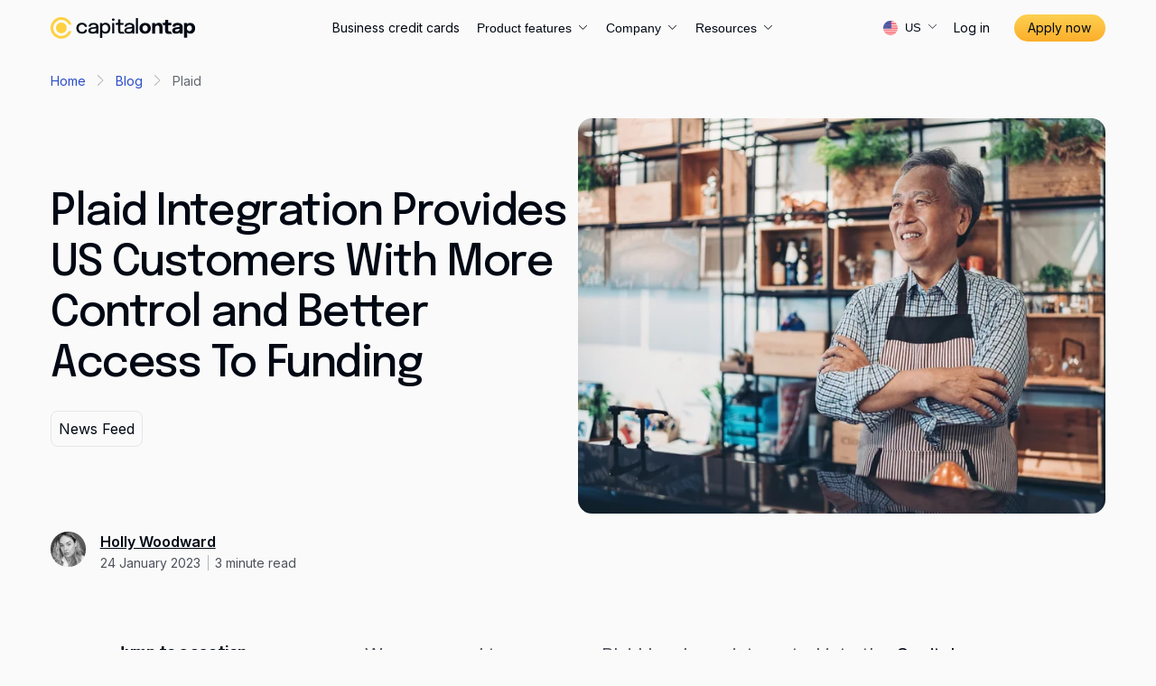

--- FILE ---
content_type: text/html; charset=utf-8
request_url: https://www.capitalontap.com/us/blog/posts/plaid/
body_size: 18681
content:


<!DOCTYPE html>
<html lang="en-US" class="no-js">
<head>
<meta charset="utf-8">
<meta name="viewport" content="width=device-width, initial-scale=1.0">
<link rel="preconnect" href="https://production-cmscdn.capitalontap.com/" />
<link rel="preconnect" href="https://cdn-cookieyes.com" />
<link rel="preconnect" href="https://fonts.googleapis.com" />
<link rel="preconnect" crossorigin href="https://fonts.gstatic.com" />
<link rel="preconnect" href="https://cdn.heapanalytics.com" />
<link rel="preconnect" href="https://www.googletagmanager.com/" />
<title>Plaid Integration for  US Customers  | Capital on Tap</title>
<meta content="Capital on Tap is excited to announce our new Plaid integration, giving our US customers even more control over their finances." name="description">
<meta content="" name="keywords">
<meta name="robots" content="index, follow" />
<meta name="ahrefs-site-verification" content="c04eb2f6f1e62c54192f079e38c7b064f2aa97ddba239a05974b6e7969a55ded">
<link rel="canonical" href="https://www.capitalontap.com/us/blog/posts/plaid/" />
<meta property="og:title" content="Plaid Integration for  US Customers  | Capital on Tap" />
<meta property="og:description" content="Capital on Tap is excited to announce our new Plaid integration, giving our US customers even more control over their finances." />
<meta property="fb:app_id" content="" />
<meta property="og:url" content="https://www.capitalontap.com/us/blog/posts/plaid/" />
<meta property="og:locale" content="en-US" />
<meta property="og:type" content="website" />
    <meta property="og:image" content="https://production-cmscdn.capitalontap.com/media/media/e4udy2se/smiling-senior-business-owner-in-his-shop.png" />
<link rel="icon" type="image/svg+xml" href="https://production-cmscdn.capitalontap.com/media/media/0ojpcuy0/favicon.svg" />
<link rel="apple-touch-icon" sizes="180x180" href="https://production-cmscdn.capitalontap.com/media/media/hqgjdaku/apple-touch-icon.png" />
<link rel="icon" type="image/png" sizes="96x96" href="https://production-cmscdn.capitalontap.com/media/media/istniluz/favicon-96x96.png" />
<link rel="shortcut icon" href="https://production-cmscdn.capitalontap.com/media/media/4yzjktvu/favicon.ico" />
<meta name="theme-color" content="#3b3b3b">


<link rel="preload" as="style" href="https://fonts.googleapis.com/css2?family=Epilogue:wght@500;700&family=Inter:wght@400;600;700&display=swap">
<link rel="stylesheet" media="print" onload="this.onload=null;this.removeAttribute('media');" href="https://fonts.googleapis.com/css2?family=Epilogue:wght@500;700&family=Inter:wght@400;600;700&display=swap">
<link rel="preload" as="style" href="https://production-cmscdn.capitalontap.com/assets/critical.css?v=20251112.2">
<link rel="stylesheet" href="https://production-cmscdn.capitalontap.com/assets/critical.css?v=20251112.2">
<link rel="stylesheet" media="print" onload="this.media='all'" href="https://production-cmscdn.capitalontap.com/assets/other.css?v=20251112.2">
    <noscript><link rel="stylesheet" href="https://production-cmscdn.capitalontap.com/assets/other.css?v=20251112.2"></noscript>
    <style>
        :root {
            --primary: #3b3b3b;
            --primary-h: 0;
            --primary-s: 0%;
            --primary-l: 23%;
            --primary-a: 1;
            --primary-dark: #232323;
            --primary-dark-h: 0;
            --primary-dark-s: 0%;
            --primary-dark-l: 14%;
            --primary-dark-a: 1;
            --primary-light: #fafafa;
            --primary-light-h: 0;
            --primary-light-s: 0%;
            --primary-light-l: 98%;
            --primary-light-a: 1;
            --secondary-dark: #0a0a0a;
            --secondary-dark-h: 0;
            --secondary-dark-s: 0%;
            --secondary-dark-l: 4%;
            --secondary-dark-a: 1;
            --secondary-light: #fff8e0;
            --secondary-light-h: 46;
            --secondary-light-s: 100%;
            --secondary-light-l: 94%;
            --secondary-light-a: 1;
            --bg-dark: #000814;
            --bg-dark-h: 216;
            --bg-dark-s: 100%;
            --bg-dark-l: 4%;
            --bg-dark-a: 1;
            --bg-light: #ffffff;
            --bg-light-h: 0;
            --bg-light-s: 0%;
            --bg-light-l: 100%;
            --bg-light-a: 1;
            --font-default: Inter, sans-serif;
            --font-headings: Epilogue, sans-serif;
            --maxwidth: 1400px;
        }
        body { --page-banner-height: 4rem; }
        @media (min-width: 760px) { body { --page-banner-height: 4rem } }
        @media (min-width: 992px) { body { --page-banner-height: 3rem } }
        @media (max-width: 991px) {.scope-ontap .desktop {display: none;}}
    </style>

<!-- Prod US Header Scripts -->
<!-- BrightEdge AutoPilot -->
<script src="//cdn.bc0a.com/autopilot/f00000000288635/autopilot_sdk.js" defer></script>
<!-- Google Consent -->
<script>
    window.dataLayer = window.dataLayer || [];
    function gtag() {
        dataLayer.push(arguments);
    }
    gtag("consent", "default", {
        ad_storage: "denied",
        ad_user_data: "denied", 
        ad_personalization: "denied",
        analytics_storage: "denied",
        functionality_storage: "denied",
        personalization_storage: "denied",
        security_storage: "granted",
        wait_for_update: 2000,
    });
    gtag("set", "ads_data_redaction", true);
    gtag("set", "url_passthrough", false);
</script>
<!-- End Google Consent -->
<!-- Google Tag Manager -->
<script>(function(w,d,s,l,i){w[l]=w[l]||[];w[l].push({'gtm.start':
new Date().getTime(),event:'gtm.js'});var f=d.getElementsByTagName(s)[0],
j=d.createElement(s),dl=l!='dataLayer'?'&l='+l:'';j.async=true;j.src=
'https://www.googletagmanager.com/gtm.js?id='+i+dl;f.parentNode.insertBefore(j,f);
})(window,document,'script','dataLayer','GTM-WX7FQH');</script>
<!-- End Google Tag Manager -->
<!-- Cookie Script -->
<link rel="preload" href="https://cdn-cookieyes.com/client_data/0fa994ed256b5f3ac759075d.js" as="script">
<script id="cookieyes" type="text/javascript" src="https://cdn-cookieyes.com/client_data/0fa994ed256b5f3ac759075d.js"></script>
<!-- End Cookie Script -->
<!-- LIVE Heap Analytics -->
<script type="text/javascript">
window.heap=window.heap||[],heap.load=function(e,t){window.heap.appid=e,window.heap.config=t=t||{};var r=t.forceSSL||"https:"===document.location.protocol,a=document.createElement("script");a.type="text/javascript",a.async=!0,a.src=(r?"https:":"http:")+"//cdn.heapanalytics.com/js/heap-"+e+".js";var n=document.getElementsByTagName("script")[0];n.parentNode.insertBefore(a,n);for(var o=function(e){return function(){heap.push([e].concat(Array.prototype.slice.call(arguments,0)))}},p=["addEventProperties","addUserProperties","clearEventProperties","identify","resetIdentity","removeEventProperty","setEventProperties","track","unsetEventProperty"],c=0;c<p.length;c++)heap[p[c]]=o(p[c])};
heap.load("1092787081");
heap.addUserProperties("CapitalonTap.Region", "US")
</script>
<!-- End LIVE Heap Analytics -->

<!-- Send GCLID to HEAP -->
<script>
function getParam(p) {
  var match = RegExp('[?&]' + p + '=([^&]*)').exec(window.location.search);
  return match && decodeURIComponent(match[1].replace(/\+/g, ' '));
}
function getExpiryRecord(value) {
  var expiryPeriod = 90 * 24 * 60 * 60 * 1000; // 90 day expiry in milliseconds
  var expiryDate = new Date().getTime() + expiryPeriod;
  return {
    value: value,
    expiryDate: expiryDate
  };
}
function addGclid() {
  var gclidParam = getParam('gclid');
  var gclidRecord = null;
  var gclsrcParam = getParam('gclsrc');
  var isGclsrcValid = !gclsrcParam || gclsrcParam.indexOf('aw') !== -1;
  if (gclidParam && isGclsrcValid) {
    gclidRecord = getExpiryRecord(gclidParam);
    localStorage.setItem('gclid', JSON.stringify(gclidRecord));
  }
  var gclid = gclidRecord || JSON.parse(localStorage.getItem('gclid'));
  var isGclidValid = gclid && new Date().getTime() < gclid.expiryDate;
  if (isGclidValid) {
      console.log(gclid.value)
      console.log(gclid.expiryDate)
          window.heap.addEventProperties({
      'GCLID': gclid.value
    });
  }
}

// This line of code adds the GCLID to the current session
addGclid()
</script>

<script>
(function(g,e,o,t,a,r,ge,tl,y,s){
t=g.getElementsByTagName(e)[0];y=g.createElement(e);y.async=true;
y.src='https://geotargetly-api-2.com/gr?id=-MV2KaXtHP-RbSm2k6wt&refurl='+g.referrer+'&winurl='+encodeURIComponent(window.location);
t.parentNode.insertBefore(y,t);
})(document,'script');
</script>

<!-- / Prod US Header Scripts --></head>

<body name="sitewide" id="body" class="scope-ontap cms  page-postpage" data-colorscheme="Primary Light" opts-colorscheme="Light,Dark,Primary Light,Primary Dark,Secondary Light" data-maxwidth="1400px" opts-maxwidth="1920px,1600px,1200px,960px" data-fontsize="Medium" opts-fontsize="Small,Medium,Large" data-rounded="Small" opts-rounded="None,Small,Medium,Large">
    <div id="ab-tasty-anti-flicker" data-enabled="false"></div>

<!-- Prod US Body Scripts -->
<!-- / Prod US Body Scripts -->

    

<header id="header"
        name="header"
        class="header"
        data-colorscheme="Primary Light"
        opts-colorscheme="Light,Dark,Primary Light,Primary Dark,Secondary Light"
        data-layout="Default"
        opts-layout="Default,Option 1,Option 2,Option 3"
        data-logosize="Large"
        opts-logosize="Small,Medium,Large"
        data-transparent="True"
        opts-transparent="False,True"
        data-menuclosed="False"
        opts-menuclosed="False,True">
    <div class="container">
        <a class="logo" href="/us/" title="Capital on Tap">

<svg xmlns="http://www.w3.org/2000/svg" viewBox="0 0 240 36" width="240" height="36"><path class="logo-text" fill="#010101" d="M185.8,27.2h-5v-9.4c0-.7-.1-1.3-.3-2-.2-.6-.5-1.1-1-1.4-.5-.4-1.2-.5-2.1-.5s-1.4,.2-2,.5-1,.9-1.3,1.5c-.3,.7-.5,1.4-.4,2.2v9.1h-5.1V9.8h5.1v2.6c.6-.8,1.3-1.5,2.2-2,1.1-.6,2.4-1,3.7-1s2.4,.2,3.5,.9c.9,.6,1.6,1.4,2.1,2.4,.5,1.1,.7,2.4,.7,3.6,0,0,0,10.9,0,10.9Zm-103.7,7.2V9.6h3.6v2.2c.5-.6,1.2-1.1,1.8-1.5,2.5-1.3,5.4-1.3,7.8,0,1.2,.7,2.3,1.8,2.9,3.1,.8,1.5,1.2,3.2,1.1,4.9,0,1.7-.3,3.5-1.1,5-.6,1.3-1.7,2.4-2.9,3.1-1.2,.7-2.6,1.1-4,1.1s-2.6-.4-3.8-1c-.7-.4-1.3-.9-1.8-1.5v9.4h-3.6Zm-30-7c-1.7,0-3.3-.4-4.8-1.1-1.4-.7-2.5-1.8-3.3-3.2-.8-1.5-1.2-3.2-1.2-4.8s.4-3.3,1.2-4.8c.8-1.3,1.9-2.4,3.3-3.1,1.5-.7,3.1-1.1,4.8-1.1s2.4,.2,3.5,.6c1,.4,1.8,.9,2.6,1.6,.7,.6,1.2,1.4,1.6,2.2,.4,.7,.6,1.5,.6,2.4h-3.5v-.3c0-.6-.4-1.2-.8-1.7-.4-.5-1-.9-1.6-1.2-.8-.3-1.6-.5-2.4-.4-1,0-1.9,.2-2.7,.6-.9,.5-1.6,1.1-2,2-.5,1-.8,2.2-.8,3.3s.2,2.3,.8,3.3c.5,.9,1.2,1.6,2,2,.8,.5,1.8,.7,2.8,.7s1.8-.1,2.7-.5c.6-.3,1.2-.8,1.6-1.3,.4-.6,.6-1.2,.6-1.8h3.5c0,.8-.2,1.6-.5,2.4-.4,.8-.9,1.6-1.6,2.2-.8,.7-1.6,1.2-2.6,1.6-1.4,.2-2.6,.4-3.8,.4h0ZM145.2,1.4V27.2h-3.5V1.4h3.5Zm-16.1,26.1c-1.2,0-2.4-.2-3.5-.6-.9-.4-1.7-1-2.3-1.8-.6-.8-.9-1.8-.8-2.8,0-1.1,.3-2.1,1-2.9s1.6-1.5,2.6-1.8c1.2-.4,2.5-.7,3.7-.8,1.5-.1,2.9-.3,4.4-.6,.9-.2,1.3-.5,1.3-1h0c0-.8-.4-1.6-1.1-2-.8-.5-1.8-.7-3.3-.7s-2.6,.3-3.4,.8-1.2,1.4-1.2,2.5h-3.5c0-1.3,.3-2.5,1.1-3.5,.8-1,1.8-1.7,2.9-2.1,1.4-.5,2.8-.8,4.2-.7,1.4,0,2.7,.2,4,.7,1.1,.4,2.1,1.1,2.9,2,.7,.9,1.1,2.1,1.1,3.3v11.9h-3.5v-2c0,.1-.1,.1-.2,.2-.2,.3-.5,.5-.8,.7-.7,.5-1.5,.9-2.4,1.1-1.1,0-2.2,0-3.2,0h0Zm.7-3c1,0,1.9-.2,2.8-.5,.8-.3,1.5-.8,2-1.5s.8-1.6,.8-2.5v-1.5c-.6,.2-1.2,.3-1.8,.4-1,.2-2.1,.3-3.2,.4-1.1,.1-2.6,.4-3.3,.8-.7,.3-1.2,1.1-1.1,1.9,0,.8,.3,1.5,.9,1.9,.7,.4,1.6,.6,2.9,.6h0Zm-12.7,2.9c-.6,0-1.2,0-1.7-.2-.6-.1-1.1-.4-1.6-.7-.5-.3-.9-.8-1.1-1.4-.3-.8-.5-1.6-.4-2.4V12.6h-4.3v-3c1,0,2.4,.1,3.3-.1,.2,0,.4-.1,.6-.3s.2-.5,.3-.7V3.8h3.6v5.8h5.4v3h-5.4v9.1c0,2.6,.9,2.8,2.7,2.8h2.7c.2,.5,.5,1.1,.8,1.5,.4,.6,.9,1.1,1.5,1.5h-6.4Zm-14.8-.3V9.6h3.5V27.1h-3.5Zm1.8-21.1c-.6,0-1.1-.2-1.6-.5-.4-.3-.7-.8-.7-1.4s.2-1.1,.7-1.4c1-.6,2.2-.6,3.2,0,.4,.3,.7,.9,.7,1.4s-.2,1.1-.7,1.4-1,.5-1.6,.5Zm-34.7,21.5c-1.2,0-2.4-.2-3.5-.6-.9-.4-1.7-1-2.3-1.8-.6-.8-.9-1.8-.8-2.8,0-1,.3-2.1,.9-2.9,.7-.8,1.6-1.4,2.6-1.8,1.2-.4,2.5-.7,3.7-.8,1.5-.1,2.9-.3,4.4-.6,.9-.2,1.3-.5,1.3-1h0c0-.8-.4-1.6-1.1-2-.8-.5-1.8-.7-3.3-.7s-2.6,.3-3.4,.8-1.2,1.4-1.2,2.5h-3.5c0-1.2,.3-2.4,1.1-3.4,.8-1,1.8-1.7,2.9-2.1,1.4-.5,2.8-.8,4.2-.7,1.4,0,2.7,.2,4,.7,1.1,.4,2.1,1.1,2.9,2,.7,.9,1.1,2.1,1.1,3.3v11.8h-3.5v-2l-.2,.2c-.2,.3-.5,.5-.8,.7-.7,.5-1.5,.9-2.4,1.1-1,0-2,0-3.1,0Zm.8-3c1,0,1.9-.2,2.8-.5,.8-.3,1.5-.8,2-1.5s.8-1.6,.8-2.5v-1.5c-.6,.2-1.2,.3-1.8,.4-1,.2-2,.3-3.1,.4s-2.6,.4-3.3,.8c-.7,.4-1.1,1-1.1,1.9s.3,1.5,.9,1.9c.5,.4,1.5,.6,2.8,.6h0Zm15.5-5.2v.2c0,.9,.2,1.7,.7,2.5,.5,.7,1.1,1.3,1.8,1.7,.7,.4,1.6,.7,2.4,.6,1.3,0,2.6-.5,3.6-1.4,1-1,1.4-2.5,1.4-4.5s-.5-3.5-1.4-4.5c-1-.9-2.2-1.4-3.6-1.4s-1.7,.2-2.4,.6c-.7,.4-1.4,1-1.8,1.7-.5,.7-.7,1.6-.7,2.4v2.1Zm109.8,2.1v-7.9h5.2v-4h-5.2V4.4h-5.1v1.6c0,.7,0,1.3-.1,2,0,.4-.2,.7-.4,1.1-.2,.2-.5,.4-.9,.4-.5,.1-1,.1-1.6,.1h-2.6c1.2,1,2,2.4,2.4,3.9h3.1v9.4c0,.9,.2,1.8,.6,2.6,.3,.6,.8,1.1,1.5,1.5,.6,.3,1.3,.6,1.9,.7,.7,.1,1.4,.2,2,.2h6.3c-1.5-.9-2.5-2.5-2.8-4.2h-2.7c-.9-.1-1.6-.2-1.6-2.3h0Zm36.5-11.9c1.4,0,2.8,.3,4,1.1,1.2,.7,2.3,1.7,3,3,.8,1.3,1.1,3,1.1,4.8s-.4,3.7-1.1,5c-.7,1.3-1.7,2.4-2.9,3.1s-2.6,1-4,1-2.6-.4-3.8-1.1c-.6-.4-1.1-.8-1.6-1.3v9.2h-5.1V9.8h5.1v2c.5-.5,1-.9,1.6-1.3,1-.7,2.3-1,3.7-1Zm-5.4,8.2v1.5c0,.8,.2,1.5,.6,2.1,.4,.6,.9,1,1.5,1.4,.6,.3,1.3,.5,1.9,.5,1.1,0,2.1-.4,2.9-1.2,.8-.8,1.2-1.9,1.2-3.6s-.4-2.8-1.2-3.5-1.8-1.2-2.9-1.1c-.7,0-1.3,.2-1.9,.4-.6,.3-1.1,.8-1.5,1.4-.4,.6-.6,1.3-.6,2.1Zm-7.4,3.7v6.1h-4.8v-2.2l-.6,.6c-.7,.5-1.5,.9-2.4,1.2-1,.3-2,.4-3,.4s-2.3-.2-3.3-.6c-.9-.3-1.7-.9-2.3-1.7-.6-.8-.9-1.8-.8-2.8,0-1.1,.3-2.2,1-3s1.7-1.4,2.7-1.8c1.2-.4,2.4-.7,3.6-.8,1.9-.2,3.2-.4,4-.5,.7-.1,1.1-.4,1.1-.8,0-.6-.3-1.2-.9-1.5-.8-.4-1.7-.6-2.6-.6s-2,.2-2.7,.6c-.6,.4-1,1.2-.9,1.9h-5c0-1.3,.4-2.5,1.1-3.5,.8-1,1.9-1.7,3.1-2.2,1.4-.5,2.9-.8,4.4-.7,1.4,0,2.9,.2,4.2,.7,1.2,.4,2.3,1.1,3.1,2.1s1.2,2.2,1.2,3.5l-.2,5.6h0Zm-7.4,1.9c.7-.3,1.3-.8,1.7-1.4,.5-.7,.7-1.6,.6-2.4v-.2l-1.2,.3c-1,.2-1.9,.3-2.8,.4-.9,.1-1.7,.3-2.5,.6-.5,.2-.9,.8-.8,1.3,0,.5,.2,1.1,.7,1.4,.7,.3,1.4,.5,2.1,.4,.8,0,1.5,0,2.2-.4Zm-54.7-13.8c1.7,0,3.4,.4,4.9,1.1,1.4,.7,2.5,1.8,3.3,3.2s1.2,3,1.2,4.7-.4,3.3-1.2,4.7c-.8,1.4-2,2.5-3.3,3.2-3.1,1.6-6.8,1.6-9.9,0-1.4-.7-2.6-1.8-3.3-3.2-.8-1.4-1.2-3-1.2-4.7s.4-3.3,1.2-4.7c.8-1.3,2-2.4,3.3-3.2,1.5-.7,3.2-1.1,5-1.1h0Zm3.8,11.6c.4-.8,.6-1.7,.5-2.6,0-.9-.2-1.8-.5-2.6-.3-.7-.9-1.3-1.5-1.7-.7-.4-1.5-.7-2.3-.6-.8,0-1.6,.2-2.3,.6-.7,.4-1.2,1-1.5,1.7-.4,.8-.6,1.7-.5,2.6,0,.9,.2,1.8,.5,2.6,.3,.7,.9,1.3,1.5,1.8,.7,.4,1.5,.6,2.3,.6,1.6,.1,3.1-.9,3.8-2.4Z" style="fill-rule:evenodd;"></path><path class="logo-icon" fill="#fed142" d="M34.8,12.3C31.8,2.9,21.7-2.2,12.3,.9S-2.2,14.1,.9,23.4c3.1,9.3,13.2,14.5,22.5,11.4,5.4-1.8,9.6-6,11.4-11.4h-4.8c-3,6.8-11,9.7-17.7,6.6S2.6,19,5.7,12.3c3.1-6.7,11-9.7,17.7-6.6,2.9,1.3,5.3,3.7,6.6,6.6h4.8Zm-8,5.5c0-4.9-4-8.9-8.9-8.9s-8.9,4-8.9,8.9,4,8.9,8.9,8.9c4.9,.1,8.9-3.9,8.9-8.9Z" style="fill-rule:evenodd;"></path></svg>        </a>
        <button type="button" id="nav-button" data-toggle-class="js-nav-open" data-toggle-target="body" data-toggle-scroll="hide" title="Menu"><span></span></button>
        <nav class="nav nav-primary">
            <ul>
                            <li>
                                    <a href="/us/business-credit-cards/">Business credit cards</a>
                            </li>
                            <li>
                                    <button type="button" class="has-menu" data-toggle-class="js-sub-nav-open" data-toggle-target="parent">
                                        <span class="name">Product features</span><span class="icon-svg">
                                            <svg xmlns="http://www.w3.org/2000/svg" width="13" height="12" viewBox="0 0 13 12" fill="none"><path fill-rule="evenodd" d="M2.101 4.039a.346.346 0 0 1 .49 0L6.5 7.948l3.91-3.91a.346.346 0 1 1 .489.49L6.745 8.682a.346.346 0 0 1-.49 0L2.101 4.528a.346.346 0 0 1 0-.49Z" clip-rule="evenodd" /></svg>
                                        </span>
                                    </button>
                                    <ul class="sub-nav">
                                            <li>
                                                <a class="sub" href="/us/business-credit-cards/benefits/">
                                                    <span class="copy">Benefits</span>
                                                </a>
                                            </li>
                                            <li>
                                                <a class="sub" href="/us/business-credit-cards/mobile-app/">
                                                    <span class="copy">Mobile app</span>
                                                </a>
                                            </li>
                                            <li>
                                                <a class="sub" href="/us/business-credit-cards/cash-back/">
                                                    <span class="copy">Cash back</span>
                                                </a>
                                            </li>
                                    </ul>
                            </li>
                            <li>
                                    <button type="button" class="has-menu" data-toggle-class="js-sub-nav-open" data-toggle-target="parent">
                                        <span class="name">Company</span><span class="icon-svg">
                                            <svg xmlns="http://www.w3.org/2000/svg" width="13" height="12" viewBox="0 0 13 12" fill="none"><path fill-rule="evenodd" d="M2.101 4.039a.346.346 0 0 1 .49 0L6.5 7.948l3.91-3.91a.346.346 0 1 1 .489.49L6.745 8.682a.346.346 0 0 1-.49 0L2.101 4.528a.346.346 0 0 1 0-.49Z" clip-rule="evenodd" /></svg>
                                        </span>
                                    </button>
                                    <ul class="sub-nav">
                                            <li>
                                                <a class="sub" href="/us/company/about/">
                                                    <span class="copy">About</span>
                                                </a>
                                            </li>
                                            <li>
                                                <a class="sub" href="/us/company/careers/">
                                                    <span class="copy">Careers</span>
                                                </a>
                                            </li>
                                            <li>
                                                <a class="sub" href="/us/company/contact/">
                                                    <span class="copy">Contact</span>
                                                </a>
                                            </li>
                                            <li>
                                                <a class="sub" href="/us/company/newsroom/">
                                                    <span class="copy">Newsroom</span>
                                                </a>
                                            </li>
                                    </ul>
                            </li>
                            <li>
                                    <button type="button" class="has-menu" data-toggle-class="js-sub-nav-open" data-toggle-target="parent">
                                        <span class="name">Resources</span><span class="icon-svg">
                                            <svg xmlns="http://www.w3.org/2000/svg" width="13" height="12" viewBox="0 0 13 12" fill="none"><path fill-rule="evenodd" d="M2.101 4.039a.346.346 0 0 1 .49 0L6.5 7.948l3.91-3.91a.346.346 0 1 1 .489.49L6.745 8.682a.346.346 0 0 1-.49 0L2.101 4.528a.346.346 0 0 1 0-.49Z" clip-rule="evenodd" /></svg>
                                        </span>
                                    </button>
                                    <ul class="sub-nav">
                                            <li>
                                                <a class="sub" href="/us/blog/">
                                                    <span class="copy">Blog</span>
                                                </a>
                                            </li>
                                            <li>
                                                <a class="sub" href="/us/guides/">
                                                    <span class="copy">Guides</span>
                                                </a>
                                            </li>
                                            <li>
                                                <a class="sub" href="/us/customer-stories/">
                                                    <span class="copy">Customer stories</span>
                                                </a>
                                            </li>
                                            <li>
                                                <a class="sub" href="/us/faq/">
                                                    <span class="copy">FAQ</span>
                                                </a>
                                            </li>
                                    </ul>
                            </li>
            </ul>
            <div class="support-contacts row">
                            <div class="col width-50">
                                <a href="tel:8339721323" target="_blank">
                                    <span class="icon icon-phone"></span>
                                    <div class="text">
                                        <p class="text-h4">Phone support </p>
                                        <p class="body2-regular-loose">
                                            833-972-1323
                                        </p>
                                    </div>
                                </a>
                            </div>
                            <div class="col width-50">
                                <a href="/us/company/contact/">
                                    <span class="icon icon-mail"></span>
                                    <div class="text">
                                        <p class="text-h4">support@capitalontap.com</p>
                                        <p class="body2-regular-loose">
                                            Contact Support<span class="icon icon-link-arrow"></span>
                                        </p>
                                    </div>
                                </a>
                            </div>
            </div>
        </nav>
        <div class="language-selector">
            <button type="button" class="btn-lang" data-toggle-class="js-lang-selector-open" data-toggle-target="parent" aria-haspopup="true" aria-expanded="false">
                            <span class="icon icon-us"></span>
                            <span class="text">US</span>
                <span class="icon-dropdown">
                    <svg xmlns="http://www.w3.org/2000/svg" width="13" height="12" viewBox="0 0 13 12" fill="none"><path fill-rule="evenodd" d="M2.101 4.039a.346.346 0 0 1 .49 0L6.5 7.948l3.91-3.91a.346.346 0 1 1 .489.49L6.745 8.682a.346.346 0 0 1-.49 0L2.101 4.528a.346.346 0 0 1 0-.49Z" clip-rule="evenodd" /></svg>
                </span>
            </button>
            <ul class="dropdown-menu">
                        <li><a class="dropdown-item" href="/en/"><span class="icon icon-uk"></span><span class="text">UK</span></a></li>
                        <li><a class="dropdown-item" href="/us/"><span class="icon icon-us"></span><span class="text">US</span></a></li>
            </ul>

        </div>

            <div class="buttons"><a class="short" href="https://account.us.capitalontap.com/apps/portal/login/" target="">Log in</a></div>
        <div class="form-item item-get-started">
            <a class="btn btn-small" href="https://account.us.capitalontap.com/apps/apply/" title="Apply now" name="Apply now" target="" data-accesscode="https://account.us.capitalontap.com/apps/apply/">Apply now</a>
        </div>

    </div>
    <div class="header-bg mobile-only"></div>
</header>
<div class="header-bg menu-break-only"></div>

    





<section id="breadcrumb"
         class="section breadcrumbs "
         name="breadcrumbs"
         data-colorscheme="Primary Light"
         opts-colorscheme="Light,Dark,Primary Light,Primary Dark,Secondary Light"
         data-bgoverlay="False"
         opts-bgoverlay="False,True"
         data-bgcover="Cover"
         opts-bgcover="Cover,Contain"
         data-bgeffect="Normal"
         opts-bgeffect="Fixed,Normal"
         data-headingcolor="False"
         opts-headingcolor="False,True"
         data-headingalignment="Center"
         opts-headingalignment="Left,Center,Right"
         data-textalign="Left"
         opts-textalign="Left,Center,Right"
         opts-imageplacement="Left,Right"
         data-maxwidth="1400px"
         opts-maxwidth="1920px,1600px,1200px,960px"
         data-paddingtop="None"
         opts-paddingtop="None,Small,Medium,Large"
         data-paddingbottom="None"
         opts-paddingbottom="None,Small,Medium,Large"
         style="">
    <div class="container">


        <div class="wrapper">
            <div class="component-breadcrumbs" itemscope itemtype="https://schema.org/BreadcrumbList">
                    <div class="breadcrumb-item" itemprop="itemListElement" itemscope itemtype="https://schema.org/ListItem">
                            <a class="breadcrumb-link" href="/us/" itemprop="item">
                                <span itemprop="name">Home</span>
                            </a>
                        <meta itemprop="position" content="1" />

                    </div>
                    <div class="breadcrumb-item" itemprop="itemListElement" itemscope itemtype="https://schema.org/ListItem">
                            <a class="breadcrumb-link" href="/us/blog/" itemprop="item">
                                <span itemprop="name">Blog</span>
                            </a>
                        <meta itemprop="position" content="2" />

                    </div>
                <div class="breadcrumb-item" itemprop="itemListElement" itemscope itemtype="https://schema.org/ListItem">
                    <span class="breadcrumb-active" itemprop="name">Plaid</span>
                    <meta itemprop="position" content="3" />
                </div>
            </div>
        </div>
    </div>
</section>






<section id=""
         class="section listing-article-detail loading "
         name="listingarticledetail"
         data-colorscheme="Primary Light"
         opts-colorscheme="Light,Dark,Primary Light,Primary Dark,Secondary Light"
         data-bgoverlay="False"
         opts-bgoverlay="False,True"
         data-bgcover="Cover"
         opts-bgcover="Cover,Contain"
         data-bgeffect="Normal"
         opts-bgeffect="Fixed,Normal"
         data-headingcolor="False"
         opts-headingcolor="False,True"
         data-headingalignment="Center"
         opts-headingalignment="Left,Center,Right"
         data-textalign="Left"
         opts-textalign="Left,Center,Right"
         data-maxwidth="1400px"
         opts-maxwidth="1920px,1600px,1200px,960px"
         data-paddingtop=""
         opts-paddingtop="None,Small,Medium,Large"
         data-paddingbottom=""
         opts-paddingbottom="None,Small,Medium,Large"
         data-layout="Option 1"
         opts-layout="Option 1,Option 2"
         data-postpagelayout=""
         opts-postpagelayout="Default,Option 1,Full width hero"
                  style="">
    <div class="container">
        <div class="row article-hero">
                <div class="col">
                    <div class="section-title">
                            <h1>Plaid Integration Provides US Customers With More Control and Better Access To Funding</h1>
                        <div class="categories">
                            <a href="/us/blog/category/news-feed/" class="active">News Feed</a>
                        </div>
                    </div>
                </div>
            <div class="col">
                <div class="article-img">
                    <div class="media-embed">

                    

        <div class="aspect" style="aspect-ratio: auto">
            <img alt="Smiling Senior Business Owner In His Shop" fetchpriority="high" height="382" sizes="(max-width: 800px) 100vw, 611px" src="https://production-cmscdn.capitalontap.com/cdn-cgi/image/format=auto,fit=scale-down,width=611,height=382,quality=0/media/media/e4udy2se/smiling-senior-business-owner-in-his-shop.png" srcset="https://production-cmscdn.capitalontap.com/cdn-cgi/image/format=auto,fit=scale-down,width=400,height=400,quality=0/media/media/e4udy2se/smiling-senior-business-owner-in-his-shop.png  400w,&#xD;&#xA;https://production-cmscdn.capitalontap.com/cdn-cgi/image/format=auto,fit=scale-down,width=600,height=600,quality=0/media/media/e4udy2se/smiling-senior-business-owner-in-his-shop.png  600w,&#xD;&#xA;https://production-cmscdn.capitalontap.com/cdn-cgi/image/format=auto,fit=scale-down,width=700,height=700,quality=0/media/media/e4udy2se/smiling-senior-business-owner-in-his-shop.png  700w,&#xD;&#xA;https://production-cmscdn.capitalontap.com/cdn-cgi/image/format=auto,fit=scale-down,width=800,height=800,quality=0/media/media/e4udy2se/smiling-senior-business-owner-in-his-shop.png  800w,&#xD;&#xA;https://production-cmscdn.capitalontap.com/cdn-cgi/image/format=auto,fit=scale-down,width=1000,height=1000,quality=0/media/media/e4udy2se/smiling-senior-business-owner-in-his-shop.png  1000w,&#xD;&#xA;https://production-cmscdn.capitalontap.com/cdn-cgi/image/format=auto,fit=scale-down,width=1200,height=1200,quality=0/media/media/e4udy2se/smiling-senior-business-owner-in-his-shop.png  1200w,&#xD;&#xA;" width="611" />
        </div>
                    </div>
                </div>

            </div>
        </div>
            <div class="row">
                <div class="col">
                    <div class="article-author">
                        <a href="/en/authors/author/holly-woodward/">

                    

<img alt="Holly Woodward Engagement &amp; Communications Associate at Capital on Tap" height="300" loading="lazy" sizes="(max-width: 300px) 100vw, 50vw" src="https://production-cmscdn.capitalontap.com/cdn-cgi/image/format=auto,fit=scale-down,width=300,height=300,quality=0/media/media/5hgokjy0/holly-woodward-engagement-communications-associate.jpg" srcset="https://production-cmscdn.capitalontap.com/cdn-cgi/image/format=auto,fit=scale-down,width=300,height=300,quality=0/media/media/5hgokjy0/holly-woodward-engagement-communications-associate.jpg  300w,&#xD;&#xA;" width="300" />                            <span class="author">
                                <span class="body1-semibold-tight block underline">Holly Woodward</span>
                                <span class="body2-regular-tight block">
                                            <span class="date"> 24 January 2023</span>

                                        <span class="section-read-time">
                                            <span data-read-time></span> minute read
                                        </span>
                                </span>
                            </span>
                        </a>
                    </div>
                </div>
            </div>
    </div>
    <div class="container">
        <div class="article-detail imagetype-media">
            <div class="article-content  has-jump-links">
                    <div class="jump-links">
                        <h4 class="text-h5">Jump to a section
                            <svg class="icon-toggle" xmlns="http://www.w3.org/2000/svg" width="16" height="16" fill="none"><path fill="currentColor" fill-rule="evenodd" d="M7.67364 5.38518c.18025-.18024.47248-.18024.65272 0l5.53844 5.53842c.1803.1803.1803.4725 0 .6528-.1802.1802-.4725.1802-.6527 0L8 6.36425 2.7879 11.5764c-.18025.1802-.47248.1802-.65272 0-.18024-.1803-.18024-.4725 0-.6528l5.53846-5.53842Z" clip-rule="evenodd" /></svg>
                        </h4>
                        <div class="buttons" data-jump-links></div>
                    </div>
                <div class="text" data-jump-links-content>
                    <p>We are proud to announce Plaid has been integrated into the <a href="/us/business-credit-cards/" title="Business credit cards">Capital on Tap Business Credit Card</a> product and processes. The integration will ensure small businesses receive swift access to the funding they need to grow, and provide our customers with more control of their financial data.<br /><br /></p>
<h2 class="h5">Why Plaid?</h2>
<p>Capital on Tap and Plaid share a commitment to protecting customers’ financial data, privacy, and security.</p>
<p>Plaid defines itself as a world leading open banking platform, allowing customers to connect to their financial institutions with complete transparency and control.<br /><br /></p>
<h3 class="h6">Better funding for our customers</h3>
<p>Integrating with Plaid advances underwriting capabilities. With more data, small businesses will have the best funding options for their size and trajectory. </p>
<p>In some instances, this will result in higher credit limits more commensurate with a business’s revenue, as well as potentially access to funding for businesses that were not approved in the past due to a lack of available information.<br /><br /></p>
<h3 class="h6">More control and security</h3>
<p>Plaid will allow customers to connect to their business bank account with just a few clicks. Whereas previously customers had to manually enter their bank details, integrating with Plaid not only makes the process easier for the customer, but also provides an extra layer of security as customers no longer need to copy and paste account information or log directly into their bank to get it.</p>
<p>Plaid is founded on the principle that you have a right to your financial information. The integration is designed to provide customers with the control, security, and transparency that underpins all of Plaid’s products and services.</p>
<p>While Plaid offers a more efficient way to connect to your bank account, customers will still have the option to enter their bank details manually if they choose to do so.<br /><br /></p>
<h2 class="h5">What do I need to do as a Capital on Tap Business Credit Card customer?</h2>
<p>Absolutely nothing. There is no action item needed from you.</p>
<p>Should we require any bank details from you in the future, you will be given the option to connect with Plaid.</p>
<p>Capital on Tap remains committed to safeguarding our customers’ privacy. <a href="https://www.capitalontap.com/us/legal/capital-on-tap-customer-privacy-policy/">Please refer to our privacy policy for more information.</a> </p>
<p>You can also find Plaid's privacy policy <a href="https://plaid.com/en-gb/how-we-handle-data/">here</a>. </p>
<p>© Copyright 2022. Capital on Tap Business Credit Cards are issued by WebBank. © 2022 New Wave Card Inc dba Capital on Tap.</p>
                </div>

	                <div class="article-author">
		                <a href="/en/authors/author/holly-woodward/">

                    

<img alt="Holly Woodward Engagement &amp; Communications Associate at Capital on Tap" height="300" loading="lazy" sizes="(max-width: 300px) 100vw, 50vw" src="https://production-cmscdn.capitalontap.com/cdn-cgi/image/format=auto,fit=scale-down,width=300,height=300,quality=0/media/media/5hgokjy0/holly-woodward-engagement-communications-associate.jpg" srcset="https://production-cmscdn.capitalontap.com/cdn-cgi/image/format=auto,fit=scale-down,width=300,height=300,quality=0/media/media/5hgokjy0/holly-woodward-engagement-communications-associate.jpg  300w,&#xD;&#xA;" width="300" />                            <span class="author">
                                <span class="body1-semibold-tight block underline">Holly Woodward</span>
                                <span class="body2-regular-tight block underline">Marketing &amp; Communications Senior Associate</span>
			                </span>
		                </a>
                    </div>

            </div>
            <div class="article-nav">
                <a href="/us/blog/" class="btn btn-secondary">
                    <i class="icon"><svg xmlns="http://www.w3.org/2000/svg" viewBox="0 0 448 512"><path d="M257.5 445.1l-22.2 22.2c-9.4 9.4-24.6 9.4-33.9 0L7 273c-9.4-9.4-9.4-24.6 0-33.9L201.4 44.7c9.4-9.4 24.6-9.4 33.9 0l22.2 22.2c9.5 9.5 9.3 25-.4 34.3L136.6 216H424c13.3 0 24 10.7 24 24v32c0 13.3-10.7 24-24 24H136.6l120.5 114.8c9.8 9.3 10 24.8.4 34.3z" /></svg></i> Back
                </a>
                <a class="btn btn-secondary a2a_dd" href="https://www.addtoany.com/share"><i class="icon"><svg xmlns="http://www.w3.org/2000/svg" viewBox="0 0 448 512"><path d="M352 320c-22.608 0-43.387 7.819-59.79 20.895l-102.486-64.054a96.551 96.551 0 000-41.683l102.486-64.054C308.613 184.181 329.392 192 352 192c53.019 0 96-42.981 96-96S405.019 0 352 0s-96 42.981-96 96c0 7.158.79 14.13 2.276 20.841L155.79 180.895C139.387 167.819 118.608 160 96 160c-53.019 0-96 42.981-96 96s42.981 96 96 96c22.608 0 43.387-7.819 59.79-20.895l102.486 64.054A96.301 96.301 0 00256 416c0 53.019 42.981 96 96 96s96-42.981 96-96-42.981-96-96-96z" /></svg></i> Share</a>
                <script>
                    var a2a_config = a2a_config || {};
                    a2a_config.onclick = 1;
                    a2a_config.num_services = 4;
                </script>
                <script defer src="https://static.addtoany.com/menu/page.js"></script>
            </div>
        </div>
    
    <div class="bg-media">
    </div>
    </div>
</section>

    <script type="application/ld+json">
        {
            "@context": "https://schema.org/",
            "@type": "Article",
            "headline": "Plaid Integration Provides US Customers With More Control and Better Access To Funding",
            "description": "Capital on Tap is excited to announce our new Plaid integration, giving our US customers even more control over their finances.",
            "datePublished": "2023-01-24",
            
            "image": "https://production-cmscdn.capitalontap.com/cdn-cgi/image/,width=1200,height=800,quality=0/media/media/e4udy2se/smiling-senior-business-owner-in-his-shop.png",
            "author": {
                "@type": "Person",
                "name": "Holly Woodward",
                "url" : "https://www.capitalontap.com/en/authors/author/holly-woodward/"
            },
            "publisher": {
                "@type": "Corporation",
                "name": "Capital on Tap",
                "logo": {
                    "@type": "ImageObject",
                    "url": "https://www.capitalontap.com/themes/ontap/assets/img/logo-cot.png"
                },
                "legalName": "New Wave Capital Limited",
                "foundingDate": "2012",
                "url": "https://www.capitalontap.com/us/"
            }
        }
    </script>







<section id=""
    class="section listing-carousel loading "
    name="listingarticles"
    data-colorscheme=""
    opts-colorscheme="Light,Dark,Primary Light,Primary Dark,Secondary Light"
    data-bgoverlay="False"
    opts-bgoverlay=False,True
    data-bgcover="Cover"
    opts-bgcover="Cover,Contain"
    data-bgeffect="Normal"
    opts-bgeffect="Fixed,Normal"
    data-headingcolor="False"
    opts-headingcolor=False,True
    data-headingalignment="Center"
    opts-headingalignment="Left,Center,Right"
    data-textalign="Left"
    opts-textalign="Left,Center,Right"
    data-maxwidth=""
    opts-maxwidth="1920px,1600px,1200px,960px"
    data-paddingtop="Small"
    opts-paddingtop="None,Small,Medium,Large"
    data-paddingbottom="None"
    opts-paddingbottom="None,Small,Medium,Large"
    data-blocktype="True"
    opts-blocktype=False,True
    data-layout="Option 1"
    opts-layout="Option 1,Option 2,Option 3"
    data-itemcount="10"
    data-columns=""
    opts-columns="1,2,3,4,5,6,auto"
    style="">

    <div class="container">
            <div class="section-title">
                    <h2 class="h4">You might also be interested in</h2>
            </div>

			<div class="listing-carousel carousel-enabled swiper"
			 	data-carousel-autoplay="5000"
			 	data-carousel-effect="slide"
			 	data-carousel-slidesperview="3"
			 	data-carousel-freeMode="false"
			 	data-carousel-loop="false"
			 	data-carousel-speed="1000">

				<div class="listing-carousel-wrapper swiper-wrapper">
							<article class="col listing-item swiper-slide" data-trigger-animation>
								<div class="listing-wrap">

									<div class="media-embed">
											<a href="/us/blog/posts/our-new-transaction-view/" target="" class="image-link">

                    

        <div class="aspect" style="aspect-ratio: auto">
            <img alt="Small Business Owner Looks At His Laptop At Work" height="450" loading="lazy" sizes="(max-width: 800px) calc(100vw - 32px), calc(33vw - 96px)" src="https://production-cmscdn.capitalontap.com/cdn-cgi/image/format=auto,fit=scale-down,width=800,height=450,quality=0/media/media/abtpszc1/small-business-owner-looks-at-his-laptop-at-work.png" srcset="https://production-cmscdn.capitalontap.com/cdn-cgi/image/format=auto,fit=scale-down,width=300,height=300,quality=0/media/media/abtpszc1/small-business-owner-looks-at-his-laptop-at-work.png  300w,&#xD;&#xA;https://production-cmscdn.capitalontap.com/cdn-cgi/image/format=auto,fit=scale-down,width=400,height=400,quality=0/media/media/abtpszc1/small-business-owner-looks-at-his-laptop-at-work.png  400w,&#xD;&#xA;https://production-cmscdn.capitalontap.com/cdn-cgi/image/format=auto,fit=scale-down,width=500,height=500,quality=0/media/media/abtpszc1/small-business-owner-looks-at-his-laptop-at-work.png  500w,&#xD;&#xA;https://production-cmscdn.capitalontap.com/cdn-cgi/image/format=auto,fit=scale-down,width=600,height=600,quality=0/media/media/abtpszc1/small-business-owner-looks-at-his-laptop-at-work.png  600w,&#xD;&#xA;https://production-cmscdn.capitalontap.com/cdn-cgi/image/format=auto,fit=scale-down,width=700,height=700,quality=0/media/media/abtpszc1/small-business-owner-looks-at-his-laptop-at-work.png  700w,&#xD;&#xA;https://production-cmscdn.capitalontap.com/cdn-cgi/image/format=auto,fit=scale-down,width=800,height=800,quality=0/media/media/abtpszc1/small-business-owner-looks-at-his-laptop-at-work.png  800w,&#xD;&#xA;https://production-cmscdn.capitalontap.com/cdn-cgi/image/format=auto,fit=scale-down,width=1000,height=1000,quality=0/media/media/abtpszc1/small-business-owner-looks-at-his-laptop-at-work.png  1000w,&#xD;&#xA;https://production-cmscdn.capitalontap.com/cdn-cgi/image/format=auto,fit=scale-down,width=1200,height=1200,quality=0/media/media/abtpszc1/small-business-owner-looks-at-his-laptop-at-work.png  1200w,&#xD;&#xA;" width="800" />
        </div>
											</a>
												<div class="cat">
													<a href="/us/blog/category/news-feed/">News Feed</a>
												</div>
									</div>
									<div class="info" data-heights="equal">
										<a href="/us/blog/posts/our-new-transaction-view/" target="">
													<p class="date">21 Jun 2023</p>
												<p class="subtitle1">Introducing Our New Transaction View: Clearer and Easier Financial Management</p>
										</a>
									</div>
								</div>
							</article>
							<article class="col listing-item swiper-slide" data-trigger-animation>
								<div class="listing-wrap">

									<div class="media-embed">
											<a href="/us/blog/posts/virtual-credit-cards-for-business/" target="" class="image-link">

                    

        <div class="aspect" style="aspect-ratio: auto">
            <img alt="Capital On Tap Blue Virtual Cards On Yellow Background" height="450" loading="lazy" sizes="(max-width: 800px) calc(100vw - 32px), calc(33vw - 96px)" src="https://production-cmscdn.capitalontap.com/cdn-cgi/image/format=auto,fit=scale-down,width=800,height=450,quality=0/media/media/0abde5ck/capital-on-tap-blue-virtual-cards-on-yellow-background.png" srcset="https://production-cmscdn.capitalontap.com/cdn-cgi/image/format=auto,fit=scale-down,width=300,height=300,quality=0/media/media/0abde5ck/capital-on-tap-blue-virtual-cards-on-yellow-background.png  300w,&#xD;&#xA;https://production-cmscdn.capitalontap.com/cdn-cgi/image/format=auto,fit=scale-down,width=400,height=400,quality=0/media/media/0abde5ck/capital-on-tap-blue-virtual-cards-on-yellow-background.png  400w,&#xD;&#xA;https://production-cmscdn.capitalontap.com/cdn-cgi/image/format=auto,fit=scale-down,width=500,height=500,quality=0/media/media/0abde5ck/capital-on-tap-blue-virtual-cards-on-yellow-background.png  500w,&#xD;&#xA;https://production-cmscdn.capitalontap.com/cdn-cgi/image/format=auto,fit=scale-down,width=600,height=600,quality=0/media/media/0abde5ck/capital-on-tap-blue-virtual-cards-on-yellow-background.png  600w,&#xD;&#xA;https://production-cmscdn.capitalontap.com/cdn-cgi/image/format=auto,fit=scale-down,width=700,height=700,quality=0/media/media/0abde5ck/capital-on-tap-blue-virtual-cards-on-yellow-background.png  700w,&#xD;&#xA;https://production-cmscdn.capitalontap.com/cdn-cgi/image/format=auto,fit=scale-down,width=800,height=800,quality=0/media/media/0abde5ck/capital-on-tap-blue-virtual-cards-on-yellow-background.png  800w,&#xD;&#xA;https://production-cmscdn.capitalontap.com/cdn-cgi/image/format=auto,fit=scale-down,width=1000,height=1000,quality=0/media/media/0abde5ck/capital-on-tap-blue-virtual-cards-on-yellow-background.png  1000w,&#xD;&#xA;https://production-cmscdn.capitalontap.com/cdn-cgi/image/format=auto,fit=scale-down,width=1200,height=1200,quality=0/media/media/0abde5ck/capital-on-tap-blue-virtual-cards-on-yellow-background.png  1200w,&#xD;&#xA;" width="800" />
        </div>
											</a>
												<div class="cat">
													<a href="/us/blog/category/news-feed/">News Feed</a>
												</div>
									</div>
									<div class="info" data-heights="equal">
										<a href="/us/blog/posts/virtual-credit-cards-for-business/" target="">
													<p class="date">27 Sep 2022</p>
												<p class="subtitle1">Virtual Cards Are Here to Help You Run Your Business Better</p>
										</a>
									</div>
								</div>
							</article>
							<article class="col listing-item swiper-slide" data-trigger-animation>
								<div class="listing-wrap">

									<div class="media-embed">
											<a href="/us/blog/posts/how-to-protect-your-small-business-from-rising-inflation/" target="" class="image-link">

                    

        <div class="aspect" style="aspect-ratio: auto">
            <img alt="Man looking at rising line chart" height="450" loading="lazy" sizes="(max-width: 800px) calc(100vw - 32px), calc(33vw - 96px)" src="https://production-cmscdn.capitalontap.com/cdn-cgi/image/format=auto,fit=scale-down,width=800,height=450,quality=0/media/media/sxlputgl/protect-from-rising-inflation.jpeg" srcset="https://production-cmscdn.capitalontap.com/cdn-cgi/image/format=auto,fit=scale-down,width=300,height=300,quality=0/media/media/sxlputgl/protect-from-rising-inflation.jpeg  300w,&#xD;&#xA;https://production-cmscdn.capitalontap.com/cdn-cgi/image/format=auto,fit=scale-down,width=400,height=400,quality=0/media/media/sxlputgl/protect-from-rising-inflation.jpeg  400w,&#xD;&#xA;https://production-cmscdn.capitalontap.com/cdn-cgi/image/format=auto,fit=scale-down,width=500,height=500,quality=0/media/media/sxlputgl/protect-from-rising-inflation.jpeg  500w,&#xD;&#xA;https://production-cmscdn.capitalontap.com/cdn-cgi/image/format=auto,fit=scale-down,width=600,height=600,quality=0/media/media/sxlputgl/protect-from-rising-inflation.jpeg  600w,&#xD;&#xA;https://production-cmscdn.capitalontap.com/cdn-cgi/image/format=auto,fit=scale-down,width=700,height=700,quality=0/media/media/sxlputgl/protect-from-rising-inflation.jpeg  700w,&#xD;&#xA;https://production-cmscdn.capitalontap.com/cdn-cgi/image/format=auto,fit=scale-down,width=800,height=800,quality=0/media/media/sxlputgl/protect-from-rising-inflation.jpeg  800w,&#xD;&#xA;https://production-cmscdn.capitalontap.com/cdn-cgi/image/format=auto,fit=scale-down,width=1000,height=1000,quality=0/media/media/sxlputgl/protect-from-rising-inflation.jpeg  1000w,&#xD;&#xA;https://production-cmscdn.capitalontap.com/cdn-cgi/image/format=auto,fit=scale-down,width=1200,height=1200,quality=0/media/media/sxlputgl/protect-from-rising-inflation.jpeg  1200w,&#xD;&#xA;" width="800" />
        </div>
											</a>
												<div class="cat">
													<a href="/us/blog/category/news-feed/">News Feed</a>
												</div>
									</div>
									<div class="info" data-heights="equal">
										<a href="/us/blog/posts/how-to-protect-your-small-business-from-rising-inflation/" target="">
													<p class="date">31 Aug 2022</p>
												<p class="subtitle1">How Small Businesses Can Mitigate the Impacts of Inflation</p>
										</a>
									</div>
								</div>
							</article>
							<article class="col listing-item swiper-slide" data-trigger-animation>
								<div class="listing-wrap">

									<div class="media-embed">
											<a href="/us/blog/posts/5-podcasts-for-every-small-business-owner/" target="" class="image-link">

                    

        <div class="aspect" style="aspect-ratio: auto">
            <img alt="Damian Brychcy COO At Capital On Tap In Office" height="450" loading="lazy" sizes="(max-width: 800px) calc(100vw - 32px), calc(33vw - 96px)" src="https://production-cmscdn.capitalontap.com/cdn-cgi/image/format=auto,fit=scale-down,width=800,height=450,quality=0/media/media/c3hlhfyq/damian-brychcy-coo-at-capital-on-tap-in-office.png" srcset="https://production-cmscdn.capitalontap.com/cdn-cgi/image/format=auto,fit=scale-down,width=300,height=300,quality=0/media/media/c3hlhfyq/damian-brychcy-coo-at-capital-on-tap-in-office.png  300w,&#xD;&#xA;https://production-cmscdn.capitalontap.com/cdn-cgi/image/format=auto,fit=scale-down,width=400,height=400,quality=0/media/media/c3hlhfyq/damian-brychcy-coo-at-capital-on-tap-in-office.png  400w,&#xD;&#xA;https://production-cmscdn.capitalontap.com/cdn-cgi/image/format=auto,fit=scale-down,width=500,height=500,quality=0/media/media/c3hlhfyq/damian-brychcy-coo-at-capital-on-tap-in-office.png  500w,&#xD;&#xA;https://production-cmscdn.capitalontap.com/cdn-cgi/image/format=auto,fit=scale-down,width=600,height=600,quality=0/media/media/c3hlhfyq/damian-brychcy-coo-at-capital-on-tap-in-office.png  600w,&#xD;&#xA;https://production-cmscdn.capitalontap.com/cdn-cgi/image/format=auto,fit=scale-down,width=700,height=700,quality=0/media/media/c3hlhfyq/damian-brychcy-coo-at-capital-on-tap-in-office.png  700w,&#xD;&#xA;https://production-cmscdn.capitalontap.com/cdn-cgi/image/format=auto,fit=scale-down,width=800,height=800,quality=0/media/media/c3hlhfyq/damian-brychcy-coo-at-capital-on-tap-in-office.png  800w,&#xD;&#xA;https://production-cmscdn.capitalontap.com/cdn-cgi/image/format=auto,fit=scale-down,width=1000,height=1000,quality=0/media/media/c3hlhfyq/damian-brychcy-coo-at-capital-on-tap-in-office.png  1000w,&#xD;&#xA;https://production-cmscdn.capitalontap.com/cdn-cgi/image/format=auto,fit=scale-down,width=1200,height=1200,quality=0/media/media/c3hlhfyq/damian-brychcy-coo-at-capital-on-tap-in-office.png  1200w,&#xD;&#xA;" width="800" />
        </div>
											</a>
												<div class="cat">
													<a href="/us/blog/category/news-feed/">News Feed</a>
												</div>
									</div>
									<div class="info" data-heights="equal">
										<a href="/us/blog/posts/5-podcasts-for-every-small-business-owner/" target="">
													<p class="date">26 Aug 2022</p>
												<p class="subtitle1">Top 5 Podcasts for Every Small Business Owner</p>
										</a>
									</div>
								</div>
							</article>
							<article class="col listing-item swiper-slide" data-trigger-animation>
								<div class="listing-wrap">

									<div class="media-embed">
											<a href="/us/blog/posts/celebrating-10-years-with-200-000/" target="" class="image-link">

                    

        <div class="aspect" style="aspect-ratio: auto">
            <img alt="Capital on Tap New Card Announcement Email Header" height="450" loading="lazy" sizes="(max-width: 800px) calc(100vw - 32px), calc(33vw - 96px)" src="https://production-cmscdn.capitalontap.com/cdn-cgi/image/format=auto,fit=scale-down,width=800,height=450,quality=0/media/media/nmnfnnms/announcement-email-header.jpg" srcset="https://production-cmscdn.capitalontap.com/cdn-cgi/image/format=auto,fit=scale-down,width=300,height=300,quality=0/media/media/nmnfnnms/announcement-email-header.jpg  300w,&#xD;&#xA;https://production-cmscdn.capitalontap.com/cdn-cgi/image/format=auto,fit=scale-down,width=400,height=400,quality=0/media/media/nmnfnnms/announcement-email-header.jpg  400w,&#xD;&#xA;https://production-cmscdn.capitalontap.com/cdn-cgi/image/format=auto,fit=scale-down,width=500,height=500,quality=0/media/media/nmnfnnms/announcement-email-header.jpg  500w,&#xD;&#xA;https://production-cmscdn.capitalontap.com/cdn-cgi/image/format=auto,fit=scale-down,width=600,height=600,quality=0/media/media/nmnfnnms/announcement-email-header.jpg  600w,&#xD;&#xA;https://production-cmscdn.capitalontap.com/cdn-cgi/image/format=auto,fit=scale-down,width=700,height=700,quality=0/media/media/nmnfnnms/announcement-email-header.jpg  700w,&#xD;&#xA;https://production-cmscdn.capitalontap.com/cdn-cgi/image/format=auto,fit=scale-down,width=800,height=800,quality=0/media/media/nmnfnnms/announcement-email-header.jpg  800w,&#xD;&#xA;https://production-cmscdn.capitalontap.com/cdn-cgi/image/format=auto,fit=scale-down,width=1000,height=1000,quality=0/media/media/nmnfnnms/announcement-email-header.jpg  1000w,&#xD;&#xA;https://production-cmscdn.capitalontap.com/cdn-cgi/image/format=auto,fit=scale-down,width=1200,height=1200,quality=0/media/media/nmnfnnms/announcement-email-header.jpg  1200w,&#xD;&#xA;" width="800" />
        </div>
											</a>
												<div class="cat">
													<a href="/us/blog/category/news-feed/">News Feed</a>
												</div>
									</div>
									<div class="info" data-heights="equal">
										<a href="/us/blog/posts/celebrating-10-years-with-200-000/" target="">
													<p class="date">16 Jun 2022</p>
												<p class="subtitle1">Celebrating 10 Years With 200,000</p>
										</a>
									</div>
								</div>
							</article>
							<article class="col listing-item swiper-slide" data-trigger-animation>
								<div class="listing-wrap">

									<div class="media-embed">
											<a href="/us/blog/posts/entrepreneurial-universities-2022/" target="" class="image-link">

                    

        <div class="aspect" style="aspect-ratio: auto">
            <img alt="Best Universities Business Header 01" height="450" loading="lazy" sizes="(max-width: 800px) calc(100vw - 32px), calc(33vw - 96px)" src="https://production-cmscdn.capitalontap.com/cdn-cgi/image/format=auto,fit=scale-down,width=800,height=450,quality=0/media/media/d4enwmj5/best-universities-business-header-01.png" srcset="https://production-cmscdn.capitalontap.com/cdn-cgi/image/format=auto,fit=scale-down,width=300,height=300,quality=0/media/media/d4enwmj5/best-universities-business-header-01.png  300w,&#xD;&#xA;https://production-cmscdn.capitalontap.com/cdn-cgi/image/format=auto,fit=scale-down,width=400,height=400,quality=0/media/media/d4enwmj5/best-universities-business-header-01.png  400w,&#xD;&#xA;https://production-cmscdn.capitalontap.com/cdn-cgi/image/format=auto,fit=scale-down,width=500,height=500,quality=0/media/media/d4enwmj5/best-universities-business-header-01.png  500w,&#xD;&#xA;https://production-cmscdn.capitalontap.com/cdn-cgi/image/format=auto,fit=scale-down,width=600,height=600,quality=0/media/media/d4enwmj5/best-universities-business-header-01.png  600w,&#xD;&#xA;https://production-cmscdn.capitalontap.com/cdn-cgi/image/format=auto,fit=scale-down,width=700,height=700,quality=0/media/media/d4enwmj5/best-universities-business-header-01.png  700w,&#xD;&#xA;https://production-cmscdn.capitalontap.com/cdn-cgi/image/format=auto,fit=scale-down,width=800,height=800,quality=0/media/media/d4enwmj5/best-universities-business-header-01.png  800w,&#xD;&#xA;https://production-cmscdn.capitalontap.com/cdn-cgi/image/format=auto,fit=scale-down,width=1000,height=1000,quality=0/media/media/d4enwmj5/best-universities-business-header-01.png  1000w,&#xD;&#xA;https://production-cmscdn.capitalontap.com/cdn-cgi/image/format=auto,fit=scale-down,width=1200,height=1200,quality=0/media/media/d4enwmj5/best-universities-business-header-01.png  1200w,&#xD;&#xA;" width="800" />
        </div>
											</a>
												<div class="cat">
													<a href="/us/blog/category/news-feed/">News Feed</a>
												</div>
									</div>
									<div class="info" data-heights="equal">
										<a href="/us/blog/posts/entrepreneurial-universities-2022/" target="">
													<p class="date">13 May 2022</p>
												<p class="subtitle1">The best business universities 2022</p>
										</a>
									</div>
								</div>
							</article>
							<article class="col listing-item swiper-slide" data-trigger-animation>
								<div class="listing-wrap">

									<div class="media-embed">
											<a href="/us/blog/posts/why-we-suspend-or-close-accounts/" target="" class="image-link">

                    

        <div class="aspect" style="aspect-ratio: auto">
            <img alt="Puzzle" height="450" loading="lazy" sizes="(max-width: 800px) calc(100vw - 32px), calc(33vw - 96px)" src="https://production-cmscdn.capitalontap.com/cdn-cgi/image/format=auto,fit=scale-down,width=800,height=450,quality=0/media/media/qptpbkhn/puzzle.png" srcset="https://production-cmscdn.capitalontap.com/cdn-cgi/image/format=auto,fit=scale-down,width=300,height=300,quality=0/media/media/qptpbkhn/puzzle.png  300w,&#xD;&#xA;https://production-cmscdn.capitalontap.com/cdn-cgi/image/format=auto,fit=scale-down,width=400,height=400,quality=0/media/media/qptpbkhn/puzzle.png  400w,&#xD;&#xA;https://production-cmscdn.capitalontap.com/cdn-cgi/image/format=auto,fit=scale-down,width=500,height=500,quality=0/media/media/qptpbkhn/puzzle.png  500w,&#xD;&#xA;https://production-cmscdn.capitalontap.com/cdn-cgi/image/format=auto,fit=scale-down,width=600,height=600,quality=0/media/media/qptpbkhn/puzzle.png  600w,&#xD;&#xA;https://production-cmscdn.capitalontap.com/cdn-cgi/image/format=auto,fit=scale-down,width=700,height=700,quality=0/media/media/qptpbkhn/puzzle.png  700w,&#xD;&#xA;https://production-cmscdn.capitalontap.com/cdn-cgi/image/format=auto,fit=scale-down,width=800,height=800,quality=0/media/media/qptpbkhn/puzzle.png  800w,&#xD;&#xA;https://production-cmscdn.capitalontap.com/cdn-cgi/image/format=auto,fit=scale-down,width=1000,height=1000,quality=0/media/media/qptpbkhn/puzzle.png  1000w,&#xD;&#xA;https://production-cmscdn.capitalontap.com/cdn-cgi/image/format=auto,fit=scale-down,width=1200,height=1200,quality=0/media/media/qptpbkhn/puzzle.png  1200w,&#xD;&#xA;" width="800" />
        </div>
											</a>
												<div class="cat">
													<a href="/us/blog/category/news-feed/">News Feed</a>
												</div>
									</div>
									<div class="info" data-heights="equal">
										<a href="/us/blog/posts/why-we-suspend-or-close-accounts/" target="">
													<p class="date">01 Feb 2022</p>
												<p class="subtitle1">Why we suspend or close accounts</p>
										</a>
									</div>
								</div>
							</article>
							<article class="col listing-item swiper-slide" data-trigger-animation>
								<div class="listing-wrap">

									<div class="media-embed">
											<a href="/us/blog/posts/the-worlds-most-innovative-tech-companies/" target="" class="image-link">

                    

        <div class="aspect" style="aspect-ratio: auto">
            <img alt="unsplash-globe-20220218142740" height="450" loading="lazy" sizes="(max-width: 800px) calc(100vw - 32px), calc(33vw - 96px)" src="https://production-cmscdn.capitalontap.com/cdn-cgi/image/format=auto,fit=scale-down,width=800,height=450,quality=0/media/media/55ack1xn/unsplash-globe-20220218142740.jpg" srcset="https://production-cmscdn.capitalontap.com/cdn-cgi/image/format=auto,fit=scale-down,width=300,height=300,quality=0/media/media/55ack1xn/unsplash-globe-20220218142740.jpg  300w,&#xD;&#xA;https://production-cmscdn.capitalontap.com/cdn-cgi/image/format=auto,fit=scale-down,width=400,height=400,quality=0/media/media/55ack1xn/unsplash-globe-20220218142740.jpg  400w,&#xD;&#xA;https://production-cmscdn.capitalontap.com/cdn-cgi/image/format=auto,fit=scale-down,width=500,height=500,quality=0/media/media/55ack1xn/unsplash-globe-20220218142740.jpg  500w,&#xD;&#xA;https://production-cmscdn.capitalontap.com/cdn-cgi/image/format=auto,fit=scale-down,width=600,height=600,quality=0/media/media/55ack1xn/unsplash-globe-20220218142740.jpg  600w,&#xD;&#xA;https://production-cmscdn.capitalontap.com/cdn-cgi/image/format=auto,fit=scale-down,width=700,height=700,quality=0/media/media/55ack1xn/unsplash-globe-20220218142740.jpg  700w,&#xD;&#xA;https://production-cmscdn.capitalontap.com/cdn-cgi/image/format=auto,fit=scale-down,width=800,height=800,quality=0/media/media/55ack1xn/unsplash-globe-20220218142740.jpg  800w,&#xD;&#xA;https://production-cmscdn.capitalontap.com/cdn-cgi/image/format=auto,fit=scale-down,width=1000,height=1000,quality=0/media/media/55ack1xn/unsplash-globe-20220218142740.jpg  1000w,&#xD;&#xA;https://production-cmscdn.capitalontap.com/cdn-cgi/image/format=auto,fit=scale-down,width=1200,height=1200,quality=0/media/media/55ack1xn/unsplash-globe-20220218142740.jpg  1200w,&#xD;&#xA;" width="800" />
        </div>
											</a>
												<div class="cat">
													<a href="/us/blog/category/news-feed/">News Feed</a>
												</div>
									</div>
									<div class="info" data-heights="equal">
										<a href="/us/blog/posts/the-worlds-most-innovative-tech-companies/" target="">
													<p class="date">27 Oct 2021</p>
												<p class="subtitle1">The World&#x27;s Most Innovative Tech Companies</p>
										</a>
									</div>
								</div>
							</article>
							<article class="col listing-item swiper-slide" data-trigger-animation>
								<div class="listing-wrap">

									<div class="media-embed">
											<a href="/us/blog/posts/we-ve-updated-our-privacy-policy/" target="" class="image-link">

                    

        <div class="aspect" style="aspect-ratio: auto">
            <img alt="Hands Coffee Smartphone Technology" height="450" loading="lazy" sizes="(max-width: 800px) calc(100vw - 32px), calc(33vw - 96px)" src="https://production-cmscdn.capitalontap.com/cdn-cgi/image/format=auto,fit=scale-down,width=800,height=450,quality=0/media/media/eq2h22it/hands-coffee-smartphone-technology.jpg" srcset="https://production-cmscdn.capitalontap.com/cdn-cgi/image/format=auto,fit=scale-down,width=300,height=300,quality=0/media/media/eq2h22it/hands-coffee-smartphone-technology.jpg  300w,&#xD;&#xA;https://production-cmscdn.capitalontap.com/cdn-cgi/image/format=auto,fit=scale-down,width=400,height=400,quality=0/media/media/eq2h22it/hands-coffee-smartphone-technology.jpg  400w,&#xD;&#xA;https://production-cmscdn.capitalontap.com/cdn-cgi/image/format=auto,fit=scale-down,width=500,height=500,quality=0/media/media/eq2h22it/hands-coffee-smartphone-technology.jpg  500w,&#xD;&#xA;https://production-cmscdn.capitalontap.com/cdn-cgi/image/format=auto,fit=scale-down,width=600,height=600,quality=0/media/media/eq2h22it/hands-coffee-smartphone-technology.jpg  600w,&#xD;&#xA;https://production-cmscdn.capitalontap.com/cdn-cgi/image/format=auto,fit=scale-down,width=700,height=700,quality=0/media/media/eq2h22it/hands-coffee-smartphone-technology.jpg  700w,&#xD;&#xA;https://production-cmscdn.capitalontap.com/cdn-cgi/image/format=auto,fit=scale-down,width=800,height=800,quality=0/media/media/eq2h22it/hands-coffee-smartphone-technology.jpg  800w,&#xD;&#xA;https://production-cmscdn.capitalontap.com/cdn-cgi/image/format=auto,fit=scale-down,width=1000,height=1000,quality=0/media/media/eq2h22it/hands-coffee-smartphone-technology.jpg  1000w,&#xD;&#xA;https://production-cmscdn.capitalontap.com/cdn-cgi/image/format=auto,fit=scale-down,width=1200,height=1200,quality=0/media/media/eq2h22it/hands-coffee-smartphone-technology.jpg  1200w,&#xD;&#xA;" width="800" />
        </div>
											</a>
												<div class="cat">
													<a href="/us/blog/category/news-feed/">News Feed</a>
												</div>
									</div>
									<div class="info" data-heights="equal">
										<a href="/us/blog/posts/we-ve-updated-our-privacy-policy/" target="">
													<p class="date">03 Mar 2021</p>
												<p class="subtitle1">We&#x2019;ve updated our Privacy Policy</p>
										</a>
									</div>
								</div>
							</article>
							<article class="col listing-item swiper-slide" data-trigger-animation>
								<div class="listing-wrap">

									<div class="media-embed">
											<a href="/us/blog/posts/the-rise-of-digital-wallets/" target="" class="image-link">

                    

        <div class="aspect" style="aspect-ratio: auto">
            <img alt="Apple Caffeine Coffee 597330" height="450" loading="lazy" sizes="(max-width: 800px) calc(100vw - 32px), calc(33vw - 96px)" src="https://production-cmscdn.capitalontap.com/cdn-cgi/image/format=auto,fit=scale-down,width=800,height=450,quality=0/media/media/401odwuy/apple-caffeine-coffee-597330.jpg" srcset="https://production-cmscdn.capitalontap.com/cdn-cgi/image/format=auto,fit=scale-down,width=300,height=300,quality=0/media/media/401odwuy/apple-caffeine-coffee-597330.jpg  300w,&#xD;&#xA;https://production-cmscdn.capitalontap.com/cdn-cgi/image/format=auto,fit=scale-down,width=400,height=400,quality=0/media/media/401odwuy/apple-caffeine-coffee-597330.jpg  400w,&#xD;&#xA;https://production-cmscdn.capitalontap.com/cdn-cgi/image/format=auto,fit=scale-down,width=500,height=500,quality=0/media/media/401odwuy/apple-caffeine-coffee-597330.jpg  500w,&#xD;&#xA;https://production-cmscdn.capitalontap.com/cdn-cgi/image/format=auto,fit=scale-down,width=600,height=600,quality=0/media/media/401odwuy/apple-caffeine-coffee-597330.jpg  600w,&#xD;&#xA;https://production-cmscdn.capitalontap.com/cdn-cgi/image/format=auto,fit=scale-down,width=700,height=700,quality=0/media/media/401odwuy/apple-caffeine-coffee-597330.jpg  700w,&#xD;&#xA;https://production-cmscdn.capitalontap.com/cdn-cgi/image/format=auto,fit=scale-down,width=800,height=800,quality=0/media/media/401odwuy/apple-caffeine-coffee-597330.jpg  800w,&#xD;&#xA;https://production-cmscdn.capitalontap.com/cdn-cgi/image/format=auto,fit=scale-down,width=1000,height=1000,quality=0/media/media/401odwuy/apple-caffeine-coffee-597330.jpg  1000w,&#xD;&#xA;https://production-cmscdn.capitalontap.com/cdn-cgi/image/format=auto,fit=scale-down,width=1200,height=1200,quality=0/media/media/401odwuy/apple-caffeine-coffee-597330.jpg  1200w,&#xD;&#xA;" width="800" />
        </div>
											</a>
												<div class="cat">
													<a href="/us/blog/category/news-feed/">News Feed</a>
												</div>
									</div>
									<div class="info" data-heights="equal">
										<a href="/us/blog/posts/the-rise-of-digital-wallets/" target="">
													<p class="date">03 Nov 2020</p>
												<p class="subtitle1">The Rise of Digital Wallets</p>
										</a>
									</div>
								</div>
							</article>
				</div>
			</div>
				<div class="toolbar">
					<a href="/us/blog/" class="btn btn-secondary">Show All</a>
				</div>
    </div>
    <div class="bg-media">
    </div>
</section>



<section id=""
         class="section simple-block call-to-action "
         name="call-to-action"
         data-colorscheme="White"
         opts-colorscheme="White,Black,Grey,Yellow,Blue"
         style="--spacer:2px; ">
        <div class="container">
            <div class="row">
                <div class="section-title">
                    <h2 class="display2">Let the Capital on Tap Business Credit Card make running your business easier today</h2>
                    <div class="introtext">
                        <p>Credit limits are determined by the credit quality of the applicant. The highest quality applicants will receive the highest credit limits.</p>
                    </div>

                        <a href="https://account.us.capitalontap.com/apps/apply/" class="btn btn-primary">Apply now</a>
                </div>
            </div>
        </div>
</section>

    

<footer id="footer" name="footer" data-colorscheme="Secondary Dark" opts-colorscheme="Light,Primary Light,Primary Dark,Secondary Dark" opts-showlogo="True,False" data-layout="Option 1" opts-layout="Default,Option 1,Option 2,Option 3">
        <div class="container">
        <div class="row br-autopilot"><div class="be-ix-link-block"><!--Link Block Target Div--></div></div>
            <div class="row">
                <div class="col footer-info width-40">
                    <div class="logo">
                        <a class="logo" href="/us/" title="Capital on Tap">

<svg xmlns="http://www.w3.org/2000/svg" viewBox="0 0 240 36" width="240" height="36"><path class="logo-text" fill="#FFFFFF" d="M185.8,27.2h-5v-9.4c0-.7-.1-1.3-.3-2-.2-.6-.5-1.1-1-1.4-.5-.4-1.2-.5-2.1-.5s-1.4,.2-2,.5-1,.9-1.3,1.5c-.3,.7-.5,1.4-.4,2.2v9.1h-5.1V9.8h5.1v2.6c.6-.8,1.3-1.5,2.2-2,1.1-.6,2.4-1,3.7-1s2.4,.2,3.5,.9c.9,.6,1.6,1.4,2.1,2.4,.5,1.1,.7,2.4,.7,3.6,0,0,0,10.9,0,10.9Zm-103.7,7.2V9.6h3.6v2.2c.5-.6,1.2-1.1,1.8-1.5,2.5-1.3,5.4-1.3,7.8,0,1.2,.7,2.3,1.8,2.9,3.1,.8,1.5,1.2,3.2,1.1,4.9,0,1.7-.3,3.5-1.1,5-.6,1.3-1.7,2.4-2.9,3.1-1.2,.7-2.6,1.1-4,1.1s-2.6-.4-3.8-1c-.7-.4-1.3-.9-1.8-1.5v9.4h-3.6Zm-30-7c-1.7,0-3.3-.4-4.8-1.1-1.4-.7-2.5-1.8-3.3-3.2-.8-1.5-1.2-3.2-1.2-4.8s.4-3.3,1.2-4.8c.8-1.3,1.9-2.4,3.3-3.1,1.5-.7,3.1-1.1,4.8-1.1s2.4,.2,3.5,.6c1,.4,1.8,.9,2.6,1.6,.7,.6,1.2,1.4,1.6,2.2,.4,.7,.6,1.5,.6,2.4h-3.5v-.3c0-.6-.4-1.2-.8-1.7-.4-.5-1-.9-1.6-1.2-.8-.3-1.6-.5-2.4-.4-1,0-1.9,.2-2.7,.6-.9,.5-1.6,1.1-2,2-.5,1-.8,2.2-.8,3.3s.2,2.3,.8,3.3c.5,.9,1.2,1.6,2,2,.8,.5,1.8,.7,2.8,.7s1.8-.1,2.7-.5c.6-.3,1.2-.8,1.6-1.3,.4-.6,.6-1.2,.6-1.8h3.5c0,.8-.2,1.6-.5,2.4-.4,.8-.9,1.6-1.6,2.2-.8,.7-1.6,1.2-2.6,1.6-1.4,.2-2.6,.4-3.8,.4h0ZM145.2,1.4V27.2h-3.5V1.4h3.5Zm-16.1,26.1c-1.2,0-2.4-.2-3.5-.6-.9-.4-1.7-1-2.3-1.8-.6-.8-.9-1.8-.8-2.8,0-1.1,.3-2.1,1-2.9s1.6-1.5,2.6-1.8c1.2-.4,2.5-.7,3.7-.8,1.5-.1,2.9-.3,4.4-.6,.9-.2,1.3-.5,1.3-1h0c0-.8-.4-1.6-1.1-2-.8-.5-1.8-.7-3.3-.7s-2.6,.3-3.4,.8-1.2,1.4-1.2,2.5h-3.5c0-1.3,.3-2.5,1.1-3.5,.8-1,1.8-1.7,2.9-2.1,1.4-.5,2.8-.8,4.2-.7,1.4,0,2.7,.2,4,.7,1.1,.4,2.1,1.1,2.9,2,.7,.9,1.1,2.1,1.1,3.3v11.9h-3.5v-2c0,.1-.1,.1-.2,.2-.2,.3-.5,.5-.8,.7-.7,.5-1.5,.9-2.4,1.1-1.1,0-2.2,0-3.2,0h0Zm.7-3c1,0,1.9-.2,2.8-.5,.8-.3,1.5-.8,2-1.5s.8-1.6,.8-2.5v-1.5c-.6,.2-1.2,.3-1.8,.4-1,.2-2.1,.3-3.2,.4-1.1,.1-2.6,.4-3.3,.8-.7,.3-1.2,1.1-1.1,1.9,0,.8,.3,1.5,.9,1.9,.7,.4,1.6,.6,2.9,.6h0Zm-12.7,2.9c-.6,0-1.2,0-1.7-.2-.6-.1-1.1-.4-1.6-.7-.5-.3-.9-.8-1.1-1.4-.3-.8-.5-1.6-.4-2.4V12.6h-4.3v-3c1,0,2.4,.1,3.3-.1,.2,0,.4-.1,.6-.3s.2-.5,.3-.7V3.8h3.6v5.8h5.4v3h-5.4v9.1c0,2.6,.9,2.8,2.7,2.8h2.7c.2,.5,.5,1.1,.8,1.5,.4,.6,.9,1.1,1.5,1.5h-6.4Zm-14.8-.3V9.6h3.5V27.1h-3.5Zm1.8-21.1c-.6,0-1.1-.2-1.6-.5-.4-.3-.7-.8-.7-1.4s.2-1.1,.7-1.4c1-.6,2.2-.6,3.2,0,.4,.3,.7,.9,.7,1.4s-.2,1.1-.7,1.4-1,.5-1.6,.5Zm-34.7,21.5c-1.2,0-2.4-.2-3.5-.6-.9-.4-1.7-1-2.3-1.8-.6-.8-.9-1.8-.8-2.8,0-1,.3-2.1,.9-2.9,.7-.8,1.6-1.4,2.6-1.8,1.2-.4,2.5-.7,3.7-.8,1.5-.1,2.9-.3,4.4-.6,.9-.2,1.3-.5,1.3-1h0c0-.8-.4-1.6-1.1-2-.8-.5-1.8-.7-3.3-.7s-2.6,.3-3.4,.8-1.2,1.4-1.2,2.5h-3.5c0-1.2,.3-2.4,1.1-3.4,.8-1,1.8-1.7,2.9-2.1,1.4-.5,2.8-.8,4.2-.7,1.4,0,2.7,.2,4,.7,1.1,.4,2.1,1.1,2.9,2,.7,.9,1.1,2.1,1.1,3.3v11.8h-3.5v-2l-.2,.2c-.2,.3-.5,.5-.8,.7-.7,.5-1.5,.9-2.4,1.1-1,0-2,0-3.1,0Zm.8-3c1,0,1.9-.2,2.8-.5,.8-.3,1.5-.8,2-1.5s.8-1.6,.8-2.5v-1.5c-.6,.2-1.2,.3-1.8,.4-1,.2-2,.3-3.1,.4s-2.6,.4-3.3,.8c-.7,.4-1.1,1-1.1,1.9s.3,1.5,.9,1.9c.5,.4,1.5,.6,2.8,.6h0Zm15.5-5.2v.2c0,.9,.2,1.7,.7,2.5,.5,.7,1.1,1.3,1.8,1.7,.7,.4,1.6,.7,2.4,.6,1.3,0,2.6-.5,3.6-1.4,1-1,1.4-2.5,1.4-4.5s-.5-3.5-1.4-4.5c-1-.9-2.2-1.4-3.6-1.4s-1.7,.2-2.4,.6c-.7,.4-1.4,1-1.8,1.7-.5,.7-.7,1.6-.7,2.4v2.1Zm109.8,2.1v-7.9h5.2v-4h-5.2V4.4h-5.1v1.6c0,.7,0,1.3-.1,2,0,.4-.2,.7-.4,1.1-.2,.2-.5,.4-.9,.4-.5,.1-1,.1-1.6,.1h-2.6c1.2,1,2,2.4,2.4,3.9h3.1v9.4c0,.9,.2,1.8,.6,2.6,.3,.6,.8,1.1,1.5,1.5,.6,.3,1.3,.6,1.9,.7,.7,.1,1.4,.2,2,.2h6.3c-1.5-.9-2.5-2.5-2.8-4.2h-2.7c-.9-.1-1.6-.2-1.6-2.3h0Zm36.5-11.9c1.4,0,2.8,.3,4,1.1,1.2,.7,2.3,1.7,3,3,.8,1.3,1.1,3,1.1,4.8s-.4,3.7-1.1,5c-.7,1.3-1.7,2.4-2.9,3.1s-2.6,1-4,1-2.6-.4-3.8-1.1c-.6-.4-1.1-.8-1.6-1.3v9.2h-5.1V9.8h5.1v2c.5-.5,1-.9,1.6-1.3,1-.7,2.3-1,3.7-1Zm-5.4,8.2v1.5c0,.8,.2,1.5,.6,2.1,.4,.6,.9,1,1.5,1.4,.6,.3,1.3,.5,1.9,.5,1.1,0,2.1-.4,2.9-1.2,.8-.8,1.2-1.9,1.2-3.6s-.4-2.8-1.2-3.5-1.8-1.2-2.9-1.1c-.7,0-1.3,.2-1.9,.4-.6,.3-1.1,.8-1.5,1.4-.4,.6-.6,1.3-.6,2.1Zm-7.4,3.7v6.1h-4.8v-2.2l-.6,.6c-.7,.5-1.5,.9-2.4,1.2-1,.3-2,.4-3,.4s-2.3-.2-3.3-.6c-.9-.3-1.7-.9-2.3-1.7-.6-.8-.9-1.8-.8-2.8,0-1.1,.3-2.2,1-3s1.7-1.4,2.7-1.8c1.2-.4,2.4-.7,3.6-.8,1.9-.2,3.2-.4,4-.5,.7-.1,1.1-.4,1.1-.8,0-.6-.3-1.2-.9-1.5-.8-.4-1.7-.6-2.6-.6s-2,.2-2.7,.6c-.6,.4-1,1.2-.9,1.9h-5c0-1.3,.4-2.5,1.1-3.5,.8-1,1.9-1.7,3.1-2.2,1.4-.5,2.9-.8,4.4-.7,1.4,0,2.9,.2,4.2,.7,1.2,.4,2.3,1.1,3.1,2.1s1.2,2.2,1.2,3.5l-.2,5.6h0Zm-7.4,1.9c.7-.3,1.3-.8,1.7-1.4,.5-.7,.7-1.6,.6-2.4v-.2l-1.2,.3c-1,.2-1.9,.3-2.8,.4-.9,.1-1.7,.3-2.5,.6-.5,.2-.9,.8-.8,1.3,0,.5,.2,1.1,.7,1.4,.7,.3,1.4,.5,2.1,.4,.8,0,1.5,0,2.2-.4Zm-54.7-13.8c1.7,0,3.4,.4,4.9,1.1,1.4,.7,2.5,1.8,3.3,3.2s1.2,3,1.2,4.7-.4,3.3-1.2,4.7c-.8,1.4-2,2.5-3.3,3.2-3.1,1.6-6.8,1.6-9.9,0-1.4-.7-2.6-1.8-3.3-3.2-.8-1.4-1.2-3-1.2-4.7s.4-3.3,1.2-4.7c.8-1.3,2-2.4,3.3-3.2,1.5-.7,3.2-1.1,5-1.1h0Zm3.8,11.6c.4-.8,.6-1.7,.5-2.6,0-.9-.2-1.8-.5-2.6-.3-.7-.9-1.3-1.5-1.7-.7-.4-1.5-.7-2.3-.6-.8,0-1.6,.2-2.3,.6-.7,.4-1.2,1-1.5,1.7-.4,.8-.6,1.7-.5,2.6,0,.9,.2,1.8,.5,2.6,.3,.7,.9,1.3,1.5,1.8,.7,.4,1.5,.6,2.3,.6,1.6,.1,3.1-.9,3.8-2.4Z" style="fill-rule:evenodd;"></path><path class="logo-icon" fill="#FFFFFF" d="M34.8,12.3C31.8,2.9,21.7-2.2,12.3,.9S-2.2,14.1,.9,23.4c3.1,9.3,13.2,14.5,22.5,11.4,5.4-1.8,9.6-6,11.4-11.4h-4.8c-3,6.8-11,9.7-17.7,6.6S2.6,19,5.7,12.3c3.1-6.7,11-9.7,17.7-6.6,2.9,1.3,5.3,3.7,6.6,6.6h4.8Zm-8,5.5c0-4.9-4-8.9-8.9-8.9s-8.9,4-8.9,8.9,4,8.9,8.9,8.9c4.9,.1,8.9-3.9,8.9-8.9Z" style="fill-rule:evenodd;"></path></svg>                        </a>
                    </div>
                </div>
                <div class="col footer-links width-60">
                    <div class="row">
        <div class="row">
                    <div class="col width-50">
                        <nav class="footer">
                                <p class="h6" data-toggle-class="js-links-open" data-toggle-target="this">Business credit cards</p>
                            <div class="links">
                                        <a href="/us/business-credit-cards/" title="Business credit cards" class="p4">Business credit cards</a>
                                        <a href="/us/business-credit-cards/benefits/" title="Benefits" class="p4">Benefits</a>
                                        <a href="/us/business-credit-cards/mobile-app/" title="Mobile app" class="p4">Mobile app</a>
                                        <a href="/us/business-credit-cards/cash-back/" title="Cash back" class="p4">Cash back</a>
                            </div>
                        </nav>
                    </div>
                    <div class="col width-50">
                        <nav class="footer">
                                <p class="h6" data-toggle-class="js-links-open" data-toggle-target="this">Resources</p>
                            <div class="links">
                                        <a href="/us/blog/" title="Blog" class="p4">Blog</a>
                                        <a href="/us/guides/" title="Guides" class="p4">Guides</a>
                                        <a href="/us/customer-stories/" title="Customer stories" class="p4">Customer stories</a>
                                        <a href="/us/faq/" title="FAQ" class="p4">FAQ</a>
                                        <a href="/us/sitemap/" title="Sitemap" class="p4">Sitemap</a>
                            </div>
                        </nav>
                    </div>
        </div>
        <div class="row">
                    <div class="col width-50">
                        <nav class="footer">
                                <p class="h6" data-toggle-class="js-links-open" data-toggle-target="this">Company</p>
                            <div class="links">
                                        <a href="/us/" title="Home" class="p4">Home</a>
                                        <a href="/us/company/about/" title="About" class="p4">About</a>
                                        <a href="/us/company/careers/" title="Careers" class="p4">Careers</a>
                                        <a href="/us/company/contact/" title="Contact" class="p4">Contact</a>
                                        <a href="/us/company/newsroom/" title="Newsroom" class="p4">Newsroom</a>
                            </div>
                        </nav>
                    </div>
                    <div class="col width-50">
                        <nav class="footer">
                                <p class="h6" data-toggle-class="js-links-open" data-toggle-target="this">Legal</p>
                            <div class="links">
                                        <a href="/us/legal/" title="Legal" class="p4">Legal</a>
                                        <a href="/us/legal/website-terms-of-use/" title="Terms of Use" class="p4">Terms of Use</a>
                                        <a href="/us/legal/cookies-policy/" title="Cookies Policy" class="p4">Cookies Policy</a>
                                        <a href="/us/legal/capital-on-tap-customer-privacy-policy/" title="Privacy Policy" class="p4">Privacy Policy</a>
                                        <a href="/us/apps/opt-out/" title="Opt Out Form" class="p4">Opt Out Form</a>
                            </div>
                        </nav>
                    </div>
        </div>
                    </div>
                </div>
            </div>
            <div class="row mt-d--40">
                        <div class="col">
                            <nav class="apps">
                                        <a href="https://play.google.com/store/apps/details/?id=com.cot.app&amp;amp;hl=en_US" title="Google Play" rel="noopener" target="_blank"><svg width="154" height="46" fill="none" xmlns="http://www.w3.org/2000/svg"><path d="M54.188 11.76c0 .908-.262 1.686-.914 2.205-.653.648-1.437 1.037-2.482 1.037-1.044 0-1.828-.389-2.48-1.037-.653-.649-1.045-1.556-1.045-2.464 0-1.038.392-1.816 1.044-2.464a3.58 3.58 0 012.481-1.038c.523 0 .915.13 1.437.26.392.13.783.389 1.045.778l-.653.648c-.392-.519-1.045-.778-1.829-.778-.783 0-1.305.26-1.828.778-.522.519-.783 1.167-.783 1.945s.261 1.427.783 1.946c.523.518 1.176.778 1.828.778.784 0 1.437-.26 1.96-.778.391-.39.522-.779.522-1.427h-2.482v-.908h3.265c.13.26.13.39.13.52zm5.223-2.723h-3.134v2.204h2.873v.649h-2.873v2.204h3.134v.778h-4.048V8.13h4.048v.908zm3.787 5.835h-.914V9.037h-1.96v-.908h4.702v.778h-1.959v5.965h.13zm5.223 0V8.13h.914v6.743h-.914zm4.831 0h-.914V9.037H70.51v-.908h4.701v.778h-1.959v5.965zm10.839-.778a3.58 3.58 0 01-2.481 1.038c-1.045 0-1.829-.39-2.481-1.038-.653-.648-1.045-1.556-1.045-2.464a3.53 3.53 0 011.044-2.464C79.651 8.388 80.566 8 81.48 8c1.045 0 1.828.39 2.481 1.038.653.648 1.045 1.556 1.045 2.464 0 1.037-.261 1.815-.914 2.593zm-4.44-.648c.522.519 1.175.778 1.828.778s1.306-.26 1.828-.778c.522-.519.784-1.167.784-1.945s-.262-1.427-.784-1.946c-.522-.518-1.175-.778-1.828-.778s-1.306.26-1.828.778c-.522.52-.784 1.168-.784 1.946s.261 1.426.784 1.945zm6.66 1.426V8.13h1.044l3.265 5.317V8.129h.914v6.743h-.914l-3.526-5.576v5.576h-.783z" fill="#fff" stroke="#fff" stroke-width=".2" stroke-miterlimit="10" /><path d="M77.824 24.857c-2.742 0-4.832 2.075-4.832 4.798 0 2.724 2.22 4.798 4.832 4.798 2.742 0 4.831-2.075 4.831-4.798 0-2.853-2.22-4.798-4.831-4.798zm0 7.651c-1.436 0-2.742-1.167-2.742-2.853 0-1.686 1.306-2.853 2.742-2.853s2.742 1.167 2.742 2.853c0 1.686-1.306 2.853-2.742 2.853zm-10.577-7.651c-2.742 0-4.832 2.075-4.832 4.798 0 2.724 2.22 4.798 4.832 4.798 2.742 0 4.831-2.075 4.831-4.798 0-2.853-2.22-4.798-4.831-4.798zm0 7.651c-1.437 0-2.742-1.167-2.742-2.853 0-1.686 1.305-2.853 2.742-2.853 1.436 0 2.742 1.167 2.742 2.853 0 1.686-1.306 2.853-2.742 2.853zM54.58 26.283v2.075h4.961c-.13 1.168-.522 1.946-1.175 2.594-.653.648-1.828 1.556-3.786 1.556-3.004 0-5.354-2.464-5.354-5.446 0-2.983 2.35-5.447 5.354-5.447 1.697 0 2.872.648 3.656 1.427l1.436-1.427c-1.175-1.167-2.873-2.075-5.223-2.075-4.179 0-7.574 3.372-7.574 7.522s3.526 7.521 7.574 7.521c2.22 0 3.917-.778 5.223-2.075 1.306-1.297 1.828-3.242 1.828-4.798 0-.519 0-.908-.13-1.297l-6.79-.13zm51.579 1.557c-.392-1.038-1.567-2.983-4.048-2.983s-4.57 1.945-4.57 4.798c0 2.724 2.089 4.798 4.831 4.798 2.22 0 3.526-1.296 4.048-2.075l-1.698-1.037c-.522.778-1.305 1.297-2.35 1.297-1.045 0-1.828-.519-2.35-1.427l6.529-2.723-.392-.648zm-6.53 1.686c0-1.816 1.437-2.853 2.482-2.853.783 0 1.567.389 1.828 1.037l-4.31 1.816zm-5.353 4.668h2.09V20.059h-2.09v14.135zm-3.395-8.3c-.522-.518-1.437-1.037-2.612-1.037-2.48 0-4.7 2.075-4.7 4.798 0 2.724 2.22 4.798 4.7 4.798 1.175 0 2.09-.518 2.612-1.037h.13v.648c0 1.816-1.044 2.853-2.611 2.853-1.306 0-2.09-.907-2.481-1.686l-1.828.779a4.602 4.602 0 004.309 2.852c2.48 0 4.57-1.426 4.57-5.057v-8.689h-1.959l-.13.779zM88.4 32.508c-1.436 0-2.742-1.167-2.742-2.853 0-1.686 1.175-2.982 2.742-2.982 1.436 0 2.612 1.296 2.612 2.982 0 1.686-1.176 2.853-2.612 2.853zm27.814-12.45h-5.093v14.136h2.089v-5.447h3.004c2.35 0 4.7-1.685 4.7-4.409 0-2.723-2.35-4.28-4.7-4.28zm0 6.744h-3.004v-4.798h3.004c1.567 0 2.481 1.297 2.481 2.464 0 1.037-.914 2.334-2.481 2.334zm13.188-1.945c-1.567 0-3.134.648-3.787 2.205l1.829.778c.391-.778 1.175-1.038 1.958-1.038 1.045 0 2.22.649 2.22 1.816v.13c-.392-.26-1.175-.52-2.22-.52-2.089 0-4.048 1.168-4.048 3.243 0 1.945 1.698 3.112 3.526 3.112 1.436 0 2.22-.648 2.742-1.426h.131v1.037h2.089v-5.447c-.131-2.593-2.089-3.89-4.44-3.89zm-.261 7.651c-.653 0-1.697-.389-1.697-1.167 0-1.037 1.175-1.556 2.219-1.556.914 0 1.437.26 1.959.519-.13 1.296-1.306 2.204-2.481 2.204zm12.013-7.392l-2.481 6.095h-.13l-2.481-6.095h-2.351l3.787 8.56-2.22 4.797h2.22l5.876-13.357h-2.22zm-19.064 9.078h2.089V20.059h-2.089v14.135z" fill="#fff" /><path d="M12.011 8.774c-.26.26-.522.908-.522 1.556V35.36c0 .648.261 1.296.522 1.556l.13.13 14.104-14.006v-.26L12.01 8.775z" fill="url(#paint0_linear)" /><path d="M30.945 27.71l-4.7-4.67v-.259l4.7-4.668h.131l5.615 3.112c1.567.908 1.567 2.334 0 3.242l-5.746 3.242z" fill="url(#paint1_linear)" /><path d="M31.076 27.58l-4.831-4.798L12.01 36.917c.523.52 1.437.649 2.35.13l16.715-9.467z" fill="url(#paint2_linear)" /><path d="M31.076 18.11L14.362 8.644c-.914-.52-1.828-.52-2.35.13l14.233 14.134 4.831-4.798z" fill="url(#paint3_linear)" /><path opacity=".2" d="M30.946 27.578l-16.584 9.337c-.914.519-1.698.519-2.22 0l-.13.13.13.13c.522.518 1.306.518 2.22 0l16.584-9.597z" fill="#fff" /><path opacity=".12" d="M12.011 36.786c-.26-.389-.522-.907-.522-1.556v.13c0 .648.261 1.297.522 1.556v-.13zm24.68-12.449l-5.746 3.242.131.13 5.615-3.113c.784-.389 1.175-1.037 1.175-1.685-.13.518-.522 1.037-1.175 1.426z" fill="#fff" /><path opacity=".25" d="M14.362 8.905l22.198 12.58c.784.388 1.176.907 1.176 1.425 0-.648-.392-1.167-1.175-1.685l-22.2-12.58c-1.566-.907-2.872-.129-2.872 1.687v.13c0-1.816 1.306-2.465 2.873-1.557z" fill="#fff" /><defs><linearGradient id="paint0_linear" x1="25.004" y1="10.071" x2="6.01" y2="29.197" gradientUnits="userSpaceOnUse"><stop stop-color="#00A0FF" /><stop offset=".007" stop-color="#00A1FF" /><stop offset=".26" stop-color="#00BEFF" /><stop offset=".512" stop-color="#00D2FF" /><stop offset=".76" stop-color="#00DFFF" /><stop offset="1" stop-color="#00E3FF" /></linearGradient><linearGradient id="paint1_linear" x1="38.72" y1="22.911" x2="11.146" y2="22.911" gradientUnits="userSpaceOnUse"><stop stop-color="#FFE000" /><stop offset=".409" stop-color="#FFBD00" /><stop offset=".775" stop-color="orange" /><stop offset="1" stop-color="#FF9C00" /></linearGradient><linearGradient id="paint2_linear" x1="28.422" y1="25.419" x2="2.665" y2="51.354" gradientUnits="userSpaceOnUse"><stop stop-color="#FF3A44" /><stop offset="1" stop-color="#C31162" /></linearGradient><linearGradient id="paint3_linear" x1="8.452" y1=".44" x2="19.953" y2="12.022" gradientUnits="userSpaceOnUse"><stop stop-color="#32A071" /><stop offset=".069" stop-color="#2DA771" /><stop offset=".476" stop-color="#15CF74" /><stop offset=".801" stop-color="#06E775" /><stop offset="1" stop-color="#00F076" /></linearGradient></defs></svg></a>
                                        <a href="https://apps.apple.com/us/app/capital-on-tap/id1398201114" title="App Store" rel="noopener" target="_blank"><svg width='137' height='46' fill='none' xmlns='http://www.w3.org/2000/svg'><path d='M28.75 23.17a5.43 5.43 0 0 1 2.74-4.67 5.94 5.94 0 0 0-4.57-2.46c-1.96-.26-3.79 1.17-4.7 1.17-1.05 0-2.48-1.17-4.18-1.04a5.8 5.8 0 0 0-5.1 3.1c-2.21 3.77-.52 9.35 1.57 12.46 1.05 1.56 2.35 3.11 3.92 3.11 1.57-.13 2.22-1.04 4.05-1.04 1.83 0 2.48 1.04 4.05.91 1.7 0 2.74-1.56 3.78-2.98a11.6 11.6 0 0 0 1.7-3.5s-3.26-1.3-3.26-5.06zm-3.14-9.08a5.24 5.24 0 0 0 1.3-3.89c-1.17 0-2.73.91-3.65 1.82a5.51 5.51 0 0 0-1.3 3.76 4.3 4.3 0 0 0 3.65-1.69zm23.12 16.86h-5.35l-1.31 3.76h-2.35l5.22-14h2.35l5.1 14h-2.35l-1.31-3.76zm-4.83-1.82h4.3l-2.08-6.22-2.22 6.22zm19.58.52c0 3.25-1.7 5.19-4.3 5.19a3.58 3.58 0 0 1-3.27-1.81v5.05h-2.09V24.47h2.1v1.68a3.85 3.85 0 0 1 3.26-1.81c2.48 0 4.3 2.07 4.3 5.31zm-2.21 0c0-2.07-1.05-3.5-2.75-3.5-1.56 0-2.74 1.43-2.74 3.5s1.05 3.5 2.74 3.5c1.7-.13 2.75-1.42 2.75-3.5zm13.57 0c0 3.25-1.7 5.19-4.3 5.19a3.58 3.58 0 0 1-3.27-1.81v5.05h-2.09V24.47h1.96v1.68a3.85 3.85 0 0 1 3.27-1.81c2.6 0 4.44 2.07 4.44 5.31zm-2.21 0c0-2.07-1.05-3.5-2.75-3.5-1.56 0-2.74 1.43-2.74 3.5s1.05 3.5 2.74 3.5c1.7-.13 2.75-1.42 2.75-3.5zm9.66 1.17c.13 1.43 1.57 2.33 3.4 2.33s3.13-.9 3.13-2.2c0-1.04-.78-1.69-2.61-2.2l-1.83-.4c-2.61-.64-3.79-1.8-3.79-3.75 0-2.47 2.1-4.15 5.1-4.15 3 0 5.09 1.68 5.09 4.15h-2.1c-.12-1.43-1.3-2.2-3-2.2s-2.87.9-2.87 2.07c0 1.03.78 1.55 2.61 2.07l1.57.39c2.87.65 4.05 1.82 4.05 3.89 0 2.6-2.1 4.28-5.49 4.28-3.13 0-5.22-1.56-5.35-4.15l2.09-.13zm13.32-8.69v2.47h1.96v1.55H95.6v5.7c0 .92.39 1.3 1.3 1.3h.66v1.69c-.26 0-.66.13-1.18.13-2.09 0-2.87-.78-2.87-2.72v-6.1h-1.57v-1.68h1.44V22l2.22.13zm3 7.52c0-3.24 1.96-5.18 4.83-5.18 3 0 4.84 2.07 4.84 5.18 0 3.25-1.96 5.19-4.84 5.19-2.87 0-4.83-1.95-4.83-5.19zm7.7 0c0-2.2-1.04-3.5-2.74-3.5-1.7 0-2.74 1.3-2.74 3.5s1.05 3.5 2.74 3.5c1.7 0 2.75-1.3 2.75-3.5zm3.92-5.18h1.96v1.68c.26-1.16 1.3-1.81 2.48-1.81.26 0 .53 0 .79.13v1.94c-.13-.13-.53-.13-.92-.13-1.3 0-2.22.9-2.22 2.34v6.1h-2.09V24.46zm15.02 7.26c-.26 1.81-2.09 3.11-4.44 3.11-3 0-4.83-1.95-4.83-5.19s1.83-5.31 4.83-5.31c2.87 0 4.7 1.94 4.7 5.05v.78h-7.44v.13c0 1.82 1.04 2.85 2.74 2.85 1.18 0 2.09-.51 2.35-1.42h2.09zm-7.18-3.11h5.22c0-1.56-1.04-2.6-2.48-2.6-1.57 0-2.61 1.04-2.74 2.6zM43.64 10.07c1.96 0 3.26 1.17 3.26 3.37s-1.17 3.37-3.26 3.37h-2.48v-6.74h2.48zm-1.3 5.84h1.3c1.43 0 2.22-.91 2.22-2.47s-.79-2.46-2.22-2.46h-1.3v4.93zm5.74-1.56c0-1.69.91-2.6 2.48-2.6 1.43 0 2.48 1.04 2.48 2.6 0 1.69-.92 2.6-2.48 2.6-1.57 0-2.48-1.04-2.48-2.6zm3.78 0c0-1.17-.52-1.82-1.43-1.82s-1.44.65-1.44 1.82.52 1.82 1.44 1.82c.91-.13 1.43-.78 1.43-1.82zm7.45 2.46h-1.05l-1.04-3.76h-.13l-1.05 3.76H55l-1.44-5.05h1.05l.91 3.89h.13l1.04-3.9h.92l1.04 3.9h.13l.92-3.9h1.04l-1.43 5.06zm2.6-5.05h.92v.77h.13c.26-.51.79-.9 1.57-.9 1.17 0 1.83.65 1.83 1.94v3.24H65.3v-3.1c0-.79-.39-1.18-1.04-1.18-.79 0-1.18.52-1.18 1.3v2.98h-1.17v-5.05zm6.01-1.95h1.05v7.13h-1.05V9.81zm2.35 4.54c0-1.69.92-2.6 2.49-2.6 1.43 0 2.48 1.04 2.48 2.6 0 1.69-.92 2.6-2.48 2.6-1.44 0-2.48-1.04-2.48-2.6zm3.92 0c0-1.17-.52-1.82-1.43-1.82-.92 0-1.44.65-1.44 1.82s.52 1.81 1.44 1.81c.91-.13 1.43-.77 1.43-1.81zm2.1 1.04c0-.91.64-1.43 1.95-1.56l1.44-.13v-.39c0-.52-.4-.78-1.05-.78-.52 0-.91.26-1.04.52h-1.05c.13-.9.92-1.42 2.1-1.42 1.3 0 1.95.64 1.95 1.68v3.5h-.91v-.77h-.13c-.26.51-.92.77-1.57.77-1.04.13-1.7-.51-1.7-1.42zm3.26-.39v-.39l-1.31.13c-.65 0-1.04.26-1.04.78s.39.78.91.78c.91-.26 1.44-.65 1.44-1.3zm2.35-.65c0-1.55.78-2.6 2.09-2.6.65 0 1.3.4 1.56.92h.13V9.8h1.05v7.13h-.92v-.77h-.13c-.26.52-.91.9-1.56.9-1.44-.13-2.22-1.16-2.22-2.72zm1.04 0c0 1.04.52 1.69 1.44 1.69.91 0 1.43-.65 1.43-1.69s-.52-1.68-1.43-1.68c-.92-.13-1.44.52-1.44 1.68zm7.97 0c0-1.68.91-2.6 2.48-2.6 1.43 0 2.48 1.05 2.48 2.6 0 1.69-.92 2.6-2.48 2.6-1.57 0-2.48-1.04-2.48-2.6zm3.78 0c0-1.16-.52-1.81-1.43-1.81-.92 0-1.44.65-1.44 1.81s.52 1.82 1.44 1.82c.91-.13 1.43-.78 1.43-1.82zm2.35-2.6h.92v.79h.13c.26-.52.78-.91 1.57-.91 1.17 0 1.82.65 1.82 1.94v3.25h-1.04V13.7c0-.77-.4-1.16-1.05-1.16-.78 0-1.17.52-1.17 1.3v2.98h-1.05l-.13-5.06zm10.06-1.29v1.3h1.18v.9h-1.18v2.6c0 .52.26.78.78.78h.4v.77h-.53c-1.17 0-1.56-.39-1.56-1.42v-2.73h-.79v-.9h.79v-1.3h.91zm2.61-.65h1.05v2.86h.13c.26-.52.78-.91 1.56-.91 1.05 0 1.83.65 1.83 1.94v3.24h-1.04v-2.98c0-.78-.4-1.16-1.05-1.16-.78 0-1.3.51-1.3 1.3v2.97h-1.05l-.13-7.26zm10.32 5.7c-.26.92-1.05 1.43-2.22 1.43-1.44 0-2.35-1.03-2.35-2.59 0-1.69.91-2.72 2.35-2.72s2.35.9 2.35 2.6v.38h-3.66c0 .9.52 1.43 1.3 1.43.66 0 1.05-.26 1.18-.65l1.05.13zm-3.66-1.68h2.61c0-.78-.52-1.3-1.3-1.3-.66 0-1.18.52-1.3 1.3z' fill='#fff' /></svg></a>
                            </nav>
                        </div>
            </div>
            <div class="row mt-d-20">
                <div class="col width-40 flex-m">
                    <div class="language-selector order-m-2">
                        <button type="button" class="btn-lang" data-toggle-class="js-lang-selector-open" data-toggle-target="parent" aria-haspopup="true" aria-expanded="false">
                                        <span class="icon icon-us"></span>
                                        <span class="text">US</span>
                            <span class="icon-dropdown"><svg xmlns="http://www.w3.org/2000/svg" width="13" height="12" viewBox="0 0 13 12" fill="none"><path fill-rule="evenodd" d="M2.101 4.039a.346.346 0 0 1 .49 0L6.5 7.948l3.91-3.91a.346.346 0 1 1 .489.49L6.745 8.682a.346.346 0 0 1-.49 0L2.101 4.528a.346.346 0 0 1 0-.49Z" clip-rule="evenodd" /></svg></span>
                        </button>
                        <ul class="dropdown-menu">
                                    <li><a class="dropdown-item" href="/en/"><span class="icon icon-uk"></span><span class="text">UK</span></a></li>
                                    <li><a class="dropdown-item" href="/us/"><span class="icon icon-us"></span><span class="text">US</span></a></li>
                        </ul>

                    </div>
                    <nav class="social order-m-1">
                                <a href="https://www.linkedin.com/company/capital-on-tap/" title="LinkedIn" target="_blank" rel="noopener">
                                    <span class="icon"><svg width='19' height='19' fill='none' xmlns='http://www.w3.org/2000/svg'><path d='M4.306 18.933H.38V6.293h3.925v12.64zM2.34 4.568c-1.255 0-2.273-1.04-2.273-2.295a2.273 2.273 0 114.546 0c0 1.255-1.018 2.295-2.273 2.295zm16.655 14.365H15.08v-6.154c0-1.466-.03-3.347-2.041-3.347-2.041 0-2.354 1.593-2.354 3.242v6.259h-3.92V6.293h3.764v1.723h.055c.524-.993 1.804-2.04 3.714-2.04C18.27 5.975 19 8.59 19 11.988v6.944h-.004z' fill='#fff' /></svg></span>
                                </a>
                                <a href="https://twitter.com/CapitalOnTap/" title="Twitter" target="_blank" rel="noopener">
                                    <span class="icon"><svg xmlns="http://www.w3.org/2000/svg" viewbox="0 0 1200 1227" fill="none"><path fill="#fff" d="M714.16 519.28 1160.9 0h-105.86l-387.9 450.89L357.34 0H0l468.5 681.82L0 1226.37h105.87l409.62-476.15 327.18 476.15H1200L714.14 519.28h.02Zm-145 168.55-47.46-67.9L144 79.7h162.6l304.8 436 47.47 67.89 396.2 566.72h-162.6L569.16 687.85v-.02Z" /></svg></span>
                                </a>
                                <a href="https://www.facebook.com/CapitalOnTap/" title="Facebook" target="_blank" rel="noopener">
                                    <span class="icon"><svg width='11' height='20' fill='none' xmlns='http://www.w3.org/2000/svg'><path d='M8.96 3.526h1.76V.55A24.433 24.433 0 008.154.419C5.61.419 3.87 1.972 3.87 4.817V7.27H.996v3.332H3.87v8.534h3.444V10.6h2.864l.43-3.331H7.313V5.145c0-.983.262-1.62 1.647-1.62z' fill='#fff' /></svg></span>
                                </a>
                                <a href="mailto:support@capitalontap.com" title="Email" target="_blank" rel="noopener">
                                    <span class="icon"><svg xmlns='http://www.w3.org/2000/svg' viewBox='0 0 512 512'><path d='M502.3 190.8c3.9-3.1 9.7-.2 9.7 4.7V400c0 26.5-21.5 48-48 48H48c-26.5 0-48-21.5-48-48V195.6c0-5 5.7-7.8 9.7-4.7 22.4 17.4 52.1 39.5 154.1 113.6 21.1 15.4 56.7 47.8 92.2 47.6 35.7.3 72-32.8 92.3-47.6 102-74.1 131.6-96.3 154-113.7zM256 320c23.2.4 56.6-29.2 73.4-41.4 132.7-96.3 142.8-104.7 173.4-128.7 5.8-4.5 9.2-11.5 9.2-18.9v-19c0-26.5-21.5-48-48-48H48C21.5 64 0 85.5 0 112v19c0 7.4 3.4 14.3 9.2 18.9 30.6 23.9 40.7 32.4 173.4 128.7 16.8 12.2 50.2 41.8 73.4 41.4z' fill='#FFFFFF' /></svg></span>
                                </a>
                    </nav>
                </div>
                <div class="col width-60 support-contacts">
                    <div class="row">
                                <div class="col width-50">
                                    <a href="tel:8339721323" target="_blank">
                                        <span class="icon icon-phone"></span>
                                        <div class="text">
                                            <p class="text-h4">Phone support </p>
                                            <p class="body2-regular-loose">
                                                833-972-1323
                                            </p>
                                        </div>
                                    </a>
                                </div>
                                <div class="col width-50">
                                    <a href="/us/company/contact/">
                                        <span class="icon icon-mail"></span>
                                        <div class="text">
                                            <p class="text-h4">support@capitalontap.com</p>
                                            <p class="body2-regular-loose">
                                                Contact Support<span class="icon icon-link-arrow"></span>
                                            </p>
                                        </div>
                                    </a>
                                </div>
                    </div>
                </div>
            </div>
        </div>
        <div class="container">
            <div class="row">
                <div class="col footer-cards">
                </div>
            </div>
            <div class="row">
                <div class="col">
                    <div class="copyright">&#xA9; Copyright 2026. Capital on Tap Business Credit Cards are issued by WebBank. &#xA9; 2026 New Wave Card LP dba Capital on Tap.</div>
                </div>
            </div>
        </div>
    <div class="bg"><img src="/themes/ontap/assets/img/footer-bg.svg" loading="lazy" alt="" /></div>
</footer>

    <a id="fixed-cta" class="btn" style="opacity:0;" href="https://account.us.capitalontap.com/apps/apply/" title="Apply now" name="Apply now" target="">Apply now</a>



    <script src="https://production-cmscdn.capitalontap.com/assets/runtime.js?v=20251112.2"></script>
    <script src="https://production-cmscdn.capitalontap.com/assets/critical.js?v=20251112.2"></script>
    <script defer src="https://production-cmscdn.capitalontap.com/assets/other.js?v=20251112.2"></script>

<!-- Prod US Footer Scripts -->
<!-- / Prod US Footer Scripts --><!-- Start of HubSpot Embed Code -->
  <script type="text/javascript" id="hs-script-loader" async defer src="//js-eu1.hs-scripts.com/25331439.js"></script>
<!-- End of HubSpot Embed Code --><script>(function(){function c(){var b=a.contentDocument||a.contentWindow.document;if(b){var d=b.createElement('script');d.innerHTML="window.__CF$cv$params={r:'9c1542f39dbaaedd',t:'MTc2ODk4MjI1NC4wMDAwMDA='};var a=document.createElement('script');a.nonce='';a.src='/cdn-cgi/challenge-platform/scripts/jsd/main.js';document.getElementsByTagName('head')[0].appendChild(a);";b.getElementsByTagName('head')[0].appendChild(d)}}if(document.body){var a=document.createElement('iframe');a.height=1;a.width=1;a.style.position='absolute';a.style.top=0;a.style.left=0;a.style.border='none';a.style.visibility='hidden';document.body.appendChild(a);if('loading'!==document.readyState)c();else if(window.addEventListener)document.addEventListener('DOMContentLoaded',c);else{var e=document.onreadystatechange||function(){};document.onreadystatechange=function(b){e(b);'loading'!==document.readyState&&(document.onreadystatechange=e,c())}}}})();</script></body>
</html>

--- FILE ---
content_type: text/css; charset=utf-8
request_url: https://production-cmscdn.capitalontap.com/assets/other.css?v=20251112.2
body_size: 8728
content:
::-webkit-scrollbar{height:.8rem;width:.8rem}::-webkit-scrollbar-thumb{background:var(--primary)}::-webkit-scrollbar-track{background:var(--primary-light)}html{scrollbar-color:#fff #000;scrollbar-width:thin}body{scrollbar-face-color:var(--primary);scrollbar-track-color:var(--primary-light)}.scope-ontap .modal{display:none}.scope-ontap .modal.is-open{display:block!important}.scope-ontap .modal[aria-hidden=false] .modal__overlay{animation:fadeIn .3s cubic-bezier(0,0,.2,1)}.scope-ontap .modal[aria-hidden=true] .modal__overlay{animation:fadeOut .3s cubic-bezier(0,0,.2,1)}.scope-ontap .modal__overlay{align-items:center;background:rgba(0,0,0,.6);bottom:0;display:flex;justify-content:center;left:0;position:fixed;right:0;top:0;z-index:1001}@media(min-width:760px){.scope-ontap .modal__overlay{padding-top:3rem}}.scope-ontap .modal__container{border-radius:.25rem;box-sizing:border-box;max-height:100vh;max-height:100dvh;max-width:1000px;overflow-y:auto;padding:0;text-align:left}@media(min-width:760px){.scope-ontap .modal__container{padding:0 2rem 1rem}}.scope-ontap .modal__close{color:var(--white);position:absolute;right:-2rem;top:0}.scope-ontap .modal__close:before{content:"✕"}.scope-ontap .section-modal-open{z-index:10}.scope-ontap .modal-video .modal__container{max-width:90vw;overflow:visible;padding:0;position:relative;text-align:center;width:100%}.scope-ontap .modal-video .modal__container:after{content:"";display:block;padding-top:56.25%}.scope-ontap .modal-video .modal__container iframe{height:100%;left:0;max-height:90vh;max-width:90vw;position:absolute;top:0;width:100%}.scope-ontap .modal-video .video-container{display:inline-block;margin:auto}.scope-ontap .modal-image .modal__overlay{align-items:center;display:flex;justify-content:center}.scope-ontap .modal-image .modal__container{overflow:visible;padding:0;position:relative}.scope-ontap .modal-image .modal__container img{margin:auto;max-height:90vh;max-width:90vw;-o-object-fit:contain;object-fit:contain;width:100%}.scope-ontap .modal#modal-get-started .modal__overlay{background:linear-gradient(172.45deg,#333943 9.95%,#000814 91.07%);color:#fff}.scope-ontap .modal#modal-get-started .modal__container{background-color:transparent}.scope-ontap .modal#modal-get-started .modal__container:after,.scope-ontap .modal#modal-get-started .modal__container:before{background:linear-gradient(104.17deg,#62676f 17.21%,#333943 75.08%,#000814 0);content:"";filter:blur(30px);position:absolute}.scope-ontap .modal#modal-get-started .modal__container:before{height:calc(7.92857rem*var(--fontsize-multiple));opacity:.53;right:0;top:0;width:calc(7.92857rem*var(--fontsize-multiple))}.scope-ontap .modal#modal-get-started .modal__container:after{height:calc(14.28571rem*var(--fontsize-multiple));left:-4rem;opacity:.33;top:28%;width:calc(16rem*var(--fontsize-multiple))}.scope-ontap .modal#modal-get-started .modal__content{position:relative;text-align:center}.scope-ontap .modal#modal-get-started .modal__content .msg{color:#62676f}.scope-ontap .modal#modal-get-started .modal__content .msg a{color:#62676f;-webkit-text-decoration:underline;text-decoration:underline}.scope-ontap .modal#modal-get-started .modal__close{color:#fff;font-size:calc(2rem*var(--fontsize-multiple));position:absolute;right:1rem;top:1rem}.scope-ontap .form input,.scope-ontap form input{border:none;box-shadow:none;box-sizing:border-box;padding:.5rem .8rem;width:100%}.scope-ontap .form input[type=submit],.scope-ontap form input[type=submit]{cursor:pointer;margin-left:auto;margin-right:auto;min-width:180px;width:auto}.scope-ontap .form textarea,.scope-ontap form textarea{border:none;box-shadow:none;box-sizing:border-box;padding:.5rem .8rem;width:100%}.scope-ontap .form .field-validation-valid,.scope-ontap form .field-validation-valid{color:#e01212;display:block;font-size:14px;margin-top:.5rem}.scope-ontap .form .field-validation-valid .icon,.scope-ontap form .field-validation-valid .icon{align-items:center;border:1px solid #e01212;border-radius:100%;color:#e01212;display:inline-flex;height:1.25rem;justify-content:center;width:1.25rem}.scope-ontap .umbraco-forms-submitmessage{font-size:24px;font-weight:700}.umbraco-forms-hidden{display:none}@keyframes fadeInDown{0%{opacity:.5;transform:translate3d(0,-100%,0)}to{opacity:1;transform:translateZ(0)}}.fadeInDown{animation:fadeInDown .5s 1 forwards}@keyframes fadeOutUp{0%{opacity:1}to{opacity:.5;transform:translate3d(0,-100%,0)}}.fadeOutUp{animation:fadeOutUp .5s 1 forwards}@keyframes fadeIn{0%{opacity:0}to{opacity:1}}.invisible,.visible{opacity:0;transition:opacity .4s ease}@media(prefers-reduced-motion){.invisible,.visible{opacity:1}}.visible{opacity:1}.scope-ontap .icon{background-position:50%;background-repeat:no-repeat;background-size:contain;display:inline-block;height:1.5rem;width:1.5rem}.scope-ontap .icon-small{height:1rem;width:1rem}.scope-ontap .icon-search{background-image:url([data-uri])}.scope-ontap .icon-arrow,.scope-ontap .icon-arrow-back{background-image:url([data-uri])}.scope-ontap .icon-arrow-back{margin-right:0;transform:rotate(180deg)}.scope-ontap .icon-link-arrow{background-image:url([data-uri])}.scope-ontap .icon-mail{background-image:url([data-uri])}.scope-ontap .flex{display:flex}@media(max-width:760px){.scope-ontap .flex-m{display:flex;justify-content:space-between}}@media(min-width:761px){.scope-ontap .flex-d{display:flex}}.scope-ontap .mt-0{margin-top:0!important}.scope-ontap .mt-05{margin-top:.5rem!important}.scope-ontap .mt-10{margin-top:1rem!important}.scope-ontap .mt-20{margin-top:2rem!important}.scope-ontap .mt-30{margin-top:3rem!important}.scope-ontap .mt-40{margin-top:4rem!important}.scope-ontap .mt--10{margin-top:-1rem!important}.scope-ontap .mt--20{margin-top:-2rem!important}.scope-ontap .mt--30{margin-top:-3rem!important}.scope-ontap .mt--40{margin-top:-4rem!important}@media(max-width:760px){.scope-ontap .mt-m-0{margin-top:0!important}.scope-ontap .mt-m-10{margin-top:1rem!important}.scope-ontap .mt-m-20{margin-top:2rem!important}.scope-ontap .mt-m-30{margin-top:3rem!important}.scope-ontap .mt-m-40{margin-top:4rem!important}.scope-ontap .mt-m--10{margin-top:-1rem!important}.scope-ontap .mt-m--20{margin-top:-2rem!important}.scope-ontap .mt-m--30{margin-top:-3rem!important}.scope-ontap .mt-m--40{margin-top:-4rem!important}}@media(min-width:761px){.scope-ontap .mt-d-0{margin-top:0!important}.scope-ontap .mt-d-10{margin-top:1rem!important}.scope-ontap .mt-d-20{margin-top:2rem!important}.scope-ontap .mt-d-30{margin-top:3rem!important}.scope-ontap .mt-d-40{margin-top:4rem!important}.scope-ontap .mt-d--10{margin-top:-1rem!important}.scope-ontap .mt-d--20{margin-top:-2rem!important}.scope-ontap .mt-d--30{margin-top:-3rem!important}.scope-ontap .mt-d--40{margin-top:-4rem!important}}.scope-ontap .mb-0{margin-bottom:0!important}.scope-ontap .mb-10{margin-bottom:1rem!important}.scope-ontap .mb-20{margin-bottom:2rem!important}.scope-ontap .mb-30{margin-bottom:3rem!important}.scope-ontap .mb-40{margin-bottom:4rem!important}@media(max-width:760px){.scope-ontap .mb-m-0{margin-bottom:0!important}.scope-ontap .mb-m-10{margin-bottom:1rem!important}.scope-ontap .mb-m-20{margin-bottom:2rem!important}.scope-ontap .mb-m-30{margin-bottom:3rem!important}.scope-ontap .mb-m-40{margin-bottom:4rem!important}}@media(min-width:761px){.scope-ontap .mb-d-0{margin-bottom:0!important}.scope-ontap .mb-d-10{margin-bottom:1rem!important}.scope-ontap .mb-d-20{margin-bottom:2rem!important}.scope-ontap .mb-d-30{margin-bottom:3rem!important}.scope-ontap .mb-d-40{margin-bottom:4rem!important}}.scope-ontap .ml-0{margin-left:0!important}.scope-ontap .ml-10{margin-left:1rem!important}.scope-ontap .ml-20{margin-left:2rem!important}.scope-ontap .ml-30{margin-left:3rem!important}.scope-ontap .ml-40{margin-left:4rem!important}@media(min-width:761px){.scope-ontap .ml-d-0{margin-left:0!important}.scope-ontap .ml-d-10{margin-left:1rem!important}.scope-ontap .ml-d-20{margin-left:2rem!important}.scope-ontap .ml-d-30{margin-left:3rem!important}.scope-ontap .ml-d-40{margin-left:4rem!important}}.scope-ontap .position-sticky{position:sticky;top:1rem}.scope-ontap .position-absolute{position:absolute}.scope-ontap .position-relative,.scope-ontap .position-static{position:relative}@media(min-width:761px){.scope-ontap .mobile-only{display:none!important}}@media(min-width:993px){.scope-ontap .menu-break-only{display:none!important}}@media(max-width:760px){.scope-ontap .desktop-only{display:none!important}}@media(min-width:992px){.scope-ontap .mobile{display:none}}@media(max-width:991px){.scope-ontap .desktop{display:none}}.scope-ontap .hidden,.scope-ontap .visually-hidden{border-width:0!important;clip:rect(1px,1px,1px,1px)!important;height:1px!important;overflow:hidden!important;padding:0!important;position:absolute!important;white-space:nowrap!important;width:1px!important}@media(max-width:991px){.scope-ontap section.section.call-to-action{--title-maxwidth:500px}}.scope-ontap section.section.call-to-action .row{flex-wrap:wrap}.scope-ontap section.section.call-to-action .btn{margin-bottom:0;margin-top:1rem;min-width:0;padding-left:2rem;padding-right:2rem}@media(max-width:991px){.scope-ontap section.section.call-to-action .btn{display:block}}.scope-ontap section.section.call-to-action footer{margin-left:auto;margin-right:auto;max-width:var(--title-maxwidth);text-align:center;width:100%}.scope-ontap section.section.call-to-action footer p{margin:1rem 0 0}.scope-ontap section.section.how-it-works .section-title{margin-bottom:1rem}.scope-ontap section.section.how-it-works .col .item{display:block;text-align:center}@media(max-width:991px){.scope-ontap section.section.how-it-works .col .item{margin-bottom:2.5rem}}.scope-ontap section.section.how-it-works .col .step-count{background-color:var(--section-text-color);border-radius:1rem;color:var(--section-bg-alt-color);display:inline-block;line-height:1;margin-bottom:.75rem;padding:5px .5em 3px}.scope-ontap section.section.how-it-works .col img{display:block;height:5rem;margin-bottom:.75rem;margin-left:auto;margin-right:auto;-o-object-fit:contain;object-fit:contain;width:5rem}.scope-ontap section.section.how-it-works .col h3,.scope-ontap section.section.how-it-works .col p{margin-left:auto;margin-right:auto;max-width:400px}.scope-ontap section.section.how-it-works .col p{margin-bottom:0}.scope-ontap section.section.how-it-works .col p+p{margin-top:.5rem}.scope-ontap section.section.how-it-works .buttons{margin-top:1rem;text-align:center}.scope-ontap section.section.how-it-works .buttons .btn{margin-bottom:0;margin-top:1rem;min-width:0;padding-left:2rem;padding-right:2rem}@media(max-width:991px){.scope-ontap section.section.how-it-works .buttons .btn{display:block}}.scope-ontap section.section.comparison-table .table-row .header p{--font-size:18px;--line-height:1.56}@media(min-width:761px){.scope-ontap section.section.comparison-table .table-row .header p{--font-size:20px;--line-height:1.4}}.scope-ontap section.section.comparison-table .table-row p:not([class]){--font-size:16px;--font-weight:400;--line-height:1.75;--letter-spacing:0}.scope-ontap section.section.comparison-table .table-row .tag{--font-size:12px;--font-weight:500;--line-height:1.33;--letter-spacing:0}.scope-ontap section.section.comparison-table .section-title{margin-left:0;text-align:left}.scope-ontap section.section.comparison-table .table-row{border-top:1px solid var(--border);padding-top:1.5rem}@media(min-width:992px){.scope-ontap section.section.comparison-table .table-row{display:flex;gap:2rem}.scope-ontap section.section.comparison-table .table-row>div{width:33.333%}}.scope-ontap section.section.comparison-table .table-row:last-child{border-bottom:1px solid var(--border)}.scope-ontap section.section.comparison-table .table-row h3{margin-bottom:0}.scope-ontap section.section.comparison-table .table-row p{color:var(--section-text-alt-color);margin-bottom:1.5rem}.scope-ontap section.section.comparison-table .table-row .tag{background-color:#e6e6e8;border-radius:.5rem;color:#000814;display:inline-block;margin-bottom:.5rem;padding:.51rem}.scope-ontap section.section.comparison-table .table-row .tag-cot{background-color:#fcbc2c}.scope-ontap .support-contacts{animation:fadeIn .2s linear .5s 1 forwards}.scope-ontap .support-contacts .col:first-child{margin-bottom:2rem}.scope-ontap .support-contacts a{display:flex!important}@media(min-width:761px){.scope-ontap .support-contacts a:not(:last-child){margin-right:3rem}}.scope-ontap .support-contacts a:hover p{color:var(--primary)}.scope-ontap .support-contacts .icon-chat,.scope-ontap .support-contacts .icon-mail,.scope-ontap .support-contacts .icon-phone{background-color:#fff;background-size:60%;border-radius:50%;display:block;flex-shrink:0;height:2.5rem;margin-right:1rem;width:2.5rem}.scope-ontap .support-contacts .icon-phone{background-image:url([data-uri])}.scope-ontap .support-contacts .icon-chat{background-image:url([data-uri])}.scope-ontap .support-contacts p{margin:0}.scope-ontap .support-contacts .icon-link-arrow{height:.8em;margin-left:.5em;width:.8em}.scope-ontap #header .support-contacts{margin:2rem 0}.scope-ontap #header .support-contacts a{padding:0!important}.scope-ontap #header .support-contacts .col{margin-bottom:0}.scope-ontap #header .support-contacts .col:first-child{margin-bottom:1rem}.scope-ontap #header .support-contacts p{color:#fff;font-size:16px!important;font-weight:700}.scope-ontap #header .support-contacts p+p{font-weight:400}.scope-ontap #footer{background-color:var(--section-footertop-bg-color);position:relative;z-index:0;--col-gap:0}.scope-ontap #footer,.scope-ontap #footer a{color:var(--section-footertop-text-color)}.scope-ontap #footer a:hover{color:var(--section-footertop-links-hover-color)}@media print{.scope-ontap #footer{background-color:transparent}}.scope-ontap #footer .container{padding-top:2rem;position:relative;z-index:5}@media(min-width:761px){.scope-ontap #footer .container{padding-top:4rem}}.scope-ontap #footer .container+.container{padding-bottom:1rem;padding-top:1rem}.scope-ontap #footer .bg{background:var(--section-footertop-bg-color);bottom:0;display:block;left:0;opacity:.8;position:absolute;right:0;top:0;z-index:0}@media print{.scope-ontap #footer .bg{display:none}}.scope-ontap #footer .bg:after{background-repeat:repeat;bottom:0;content:"";display:block;left:0;mix-blend-mode:overlay;position:absolute;right:0;top:0;z-index:1}@media print{.scope-ontap #footer .bg:after{display:none!important}}.scope-ontap #footer .row{flex-wrap:wrap}@media(min-width:var(--maxwidth )){.scope-ontap #footer .row{flex-wrap:nowrap}}.scope-ontap #footer a,.scope-ontap #footer button{color:var(--section-footertop-text-color)}.scope-ontap #footer a:focus,.scope-ontap #footer a:hover,.scope-ontap #footer button:focus,.scope-ontap #footer button:hover{color:var(--section-footertop-highlight-color)}.scope-ontap #footer h2,.scope-ontap #footer h3,.scope-ontap #footer p{color:var(--section-footertop-text-color)}.scope-ontap #footer .dropdown-item,.scope-ontap #footer .dropdown-item:focus,.scope-ontap #footer .dropdown-item:hover{color:var(--section-footertop-social-color)}.scope-ontap #footer .logo{display:block}.scope-ontap #footer .logo a{display:block;max-width:80%}@media(max-width:760px){.scope-ontap #footer .logo{margin-bottom:1rem}}.scope-ontap #footer .logo svg{max-width:15rem}.scope-ontap #footer .logo svg .logo-text{fill:var(--section-footertop-title-color)}@media print{.scope-ontap #footer .logo svg .logo-text{fill:#000}.scope-ontap #footer nav{display:none}}.scope-ontap #footer nav.footer h2,.scope-ontap #footer nav.footer h3,.scope-ontap #footer nav.footer p{cursor:pointer}@media(max-width:760px){.scope-ontap #footer nav.footer h2:after,.scope-ontap #footer nav.footer h3:after,.scope-ontap #footer nav.footer p:after{background:no-repeat url([data-uri]);background-size:contain;content:"";display:inline-block;height:8px;margin-left:1.2rem;width:9px}.scope-ontap #footer nav.footer h2.js-links-open:after,.scope-ontap #footer nav.footer h3.js-links-open:after,.scope-ontap #footer nav.footer p.js-links-open:after{transform:rotate(180deg)}.scope-ontap #footer nav.footer h2.js-links-open+.links,.scope-ontap #footer nav.footer h3.js-links-open+.links,.scope-ontap #footer nav.footer p.js-links-open+.links{max-height:100%}}@media(min-width:761px){.scope-ontap #footer nav.footer h2,.scope-ontap #footer nav.footer h3,.scope-ontap #footer nav.footer p{cursor:default}}.scope-ontap #footer nav.footer .links{margin-bottom:2rem;transition:max-height .3s}@media(max-width:760px){.scope-ontap #footer nav.footer .links{max-height:0;overflow:hidden}}@media(min-width:761px){.scope-ontap #footer nav.footer .links{margin-bottom:4rem}}.scope-ontap #footer nav.footer a{display:block;padding:.5rem 0 .5rem 1.6rem}@media(min-width:761px){.scope-ontap #footer nav.footer a{padding:.3rem 0}.scope-ontap #footer nav.apps{margin-top:-2rem}}.scope-ontap #footer nav.apps a{border:1px solid var(--section-footertop-text-color);border-radius:6px;display:inline-block;margin-right:1rem}@media(min-width:761px){.scope-ontap #footer nav.apps a{margin-right:2rem}}.scope-ontap #footer nav.apps a svg{display:block}.scope-ontap #footer nav.apps a:hover{border-color:var(--section-footertop-highlight-color)}.scope-ontap #footer nav.social{align-items:center;display:inline-flex}@media print{.scope-ontap #footer nav.social{display:none}}.scope-ontap #footer nav.social a{display:block;margin:0 .5rem}.scope-ontap #footer nav.social a:hover .icon path{fill:var(--section-footertop-highlight-color)}.scope-ontap #footer nav.social .icon{height:1.2rem;width:1.2rem}.scope-ontap #footer nav.social .icon svg{height:auto;width:auto}.scope-ontap #footer nav.social .icon path{fill:var(--section-footertop-text-color)}.scope-ontap #footer nav.social span{display:block}.scope-ontap #footer .footer-cards p{font-size:12px}@media(max-width:760px){.scope-ontap #footer .footer-cards{display:flex;flex-wrap:wrap;justify-content:center}.scope-ontap #footer .footer-cards p{display:inline-block;margin:0 3px 0 0;padding-right:3px}.scope-ontap #footer .footer-cards p:after{content:" | ";margin:0 1px 0 4px}.scope-ontap #footer .footer-cards p:last-child:after{content:none}}@media(min-width:761px){.scope-ontap #footer .footer-cards{display:flex;justify-content:center}.scope-ontap #footer .footer-cards p{padding:0 1.5rem}}.scope-ontap #footer .copyright,.scope-ontap #footer .footer-cards p{letter-spacing:0;line-height:1.45;text-align:center}.scope-ontap #footer .copyright{margin-left:auto;margin-right:auto;max-width:1000px}.scope-ontap .reviewed-by p{font-size:16px;margin:0}.scope-ontap #footer{--section-footertop-bg-color:#000814;--section-footertop-title-color:var(--white);--section-footertop-text-color:var(--white);--section-footertop-highlight-color:#fdd051;--section-footertop-social-color:var(--black);--section-footertop-social-bg:var(--white);--section-footertop-social-bg-hover:var(--white);--section-footertop-links-color:var(--white);--section-footertop-links-color-hover:var(--white);--section-footertop-links-icon-color:var(--white)}.scope-ontap #footer .copyright{font-size:12px;text-align:center}.scope-ontap #fixed-cta{bottom:1.2rem;padding:.5rem 1rem;position:fixed;right:7.5rem;z-index:8}.scope-ontap #fixed-cta,.scope-ontap #kustomer-ui-sdk-iframe{opacity:0;transition:opacity .2s}.scope-ontap.js-footer-cta-active #fixed-cta,.scope-ontap.js-footer-cta-active #kustomer-ui-sdk-iframe{opacity:1!important}.scope-ontap #footer .br-autopilot{margin-bottom:2rem}@media(min-width:768px){.scope-ontap #footer .br-autopilot{margin-bottom:3rem}}.scope-ontap #footer .br-autopilot .container{padding:0}@media(min-width:768px){.scope-ontap #footer .br-autopilot .container{display:flex}}.scope-ontap #footer .br-autopilot .be-label{font-weight:700;margin-top:.2rem;padding-right:2rem;text-transform:uppercase}@media(max-width:768px){.scope-ontap #footer .br-autopilot .be-label{margin-bottom:.5rem}}.scope-ontap #footer .br-autopilot .be-list{list-style:none;margin:0;padding:0}.scope-ontap #footer .br-autopilot .be-list-item{display:inline-block}@media(max-width:768px){.scope-ontap #footer .br-autopilot .be-list-item{width:100%}}.scope-ontap #footer .br-autopilot a{display:inline-block;font-size:var(--fontsize-p4);margin-right:1.5rem;padding-bottom:.5rem}.scope-ontap .icon-uk{background-image:url([data-uri])}.scope-ontap .icon-es{background-image:url([data-uri])}.scope-ontap .icon-us{background-image:url([data-uri])}.scope-ontap #sitemap li{background-color:#fff;display:block;list-style-type:none;margin-bottom:.8rem}.scope-ontap #sitemap li:before{content:none}.scope-ontap #sitemap li ul{margin:0;padding:.25rem 0 .25rem 2rem}.scope-ontap #sitemap li ul a{padding:.3rem 1rem}.scope-ontap #sitemap .sitemap-list a{display:block;padding:.6rem 1rem;-webkit-text-decoration:none;text-decoration:none;transition:background .15s,border .15s,color .15s}.scope-ontap #sitemap .sitemap-list a:hover{color:#2b4dc7}@media(min-width:761px){.scope-ontap #sitemap .sitemap-list>.sitemap-list-2{-moz-column-count:2;column-count:2}}.scope-ontap .buorg{background-color:#19212b;color:#fff}.scope-ontap .buorg .buorg-mainmsg{display:block}.scope-ontap .buorg #buorgig,.scope-ontap .buorg #buorgpermanent,.scope-ontap .buorg #buorgul{border-radius:5rem;margin:1rem .5rem;padding:.25rem 2rem}.scope-ontap .dev-box{display:flex;flex-direction:column;position:absolute;right:20px;top:60px;z-index:150}.scope-ontap .dev-box .box{height:0;overflow:hidden}.scope-ontap .dev-box button{align-items:center;background:var(--black);border:1px solid #fff;border-radius:var(--rounded-radius);box-shadow:none;color:#fff;cursor:pointer;display:flex;font-size:20px;font-weight:700;justify-content:center;padding:8px}.scope-ontap .dev-box button span{color:#fff;display:none;font-size:14px;padding-left:10px}.scope-ontap .dev-box button svg{height:1rem;width:1rem}.scope-ontap .dev-box button svg path{fill:var(--primary-light)}.scope-ontap .dev-box label{background:var(--primary-dark);display:flex;font-size:12px;justify-content:space-between;margin:0;padding-left:3px}.scope-ontap .dev-box label span{color:#fff;cursor:pointer;display:block;width:0}.scope-ontap .dev-box input[type=text],.scope-ontap .dev-box select{background:var(--primary-dark-lighter);border:1px solid var(--primary-dark);color:#fff;font-size:12px;margin-left:3px;padding:1px 3px;width:0}.scope-ontap .dev-box.active{border:1px solid var(--primary-dark)}.scope-ontap .dev-box.active button{padding-bottom:4px;padding-top:4px}.scope-ontap .dev-box.active button span{display:inline}.scope-ontap .dev-box.active .box{height:auto}.scope-ontap .dev-box.active label span{width:7rem}.scope-ontap .dev-box.active label span.color{border:1px solid #fff;width:1.37rem}.scope-ontap .dev-box.active label input[type=text],.scope-ontap .dev-box.active label select{width:6rem}.scope-ontap section.hero .dev-box{top:8rem}.scope-ontap section.hero article .dev-box{top:12rem}.scope-ontap #header .dev-box{top:20px}.scope-ontap>.dev-box{background:#000;bottom:auto;left:20px;position:fixed;right:auto;top:20px;z-index:1000}.scope-ontap>.dev-box #sendallsettings{font-size:1rem;width:0}.scope-ontap>.dev-box.active label span{width:7rem}.scope-ontap>.dev-box.active label input[type=text],.scope-ontap>.dev-box.active label select{width:8rem}.scope-ontap>.dev-box.active #sendallsettings{width:100%}.scope-ontap #colorschemeMain{font-size:12px;position:absolute;right:20px;top:20px;z-index:1000}.scope-ontap #colorwheel{margin-left:auto;margin-right:auto;padding:10px 0;width:200px}

--- FILE ---
content_type: text/css; charset=utf-8
request_url: https://production-cmscdn.capitalontap.com/assets/block-listing-article-detail.d487b57d15c069692b14.css
body_size: 2870
content:
.scope-ontap section.listing-article-detail .section-title h1,.scope-ontap section.listing-article-detail .section-title h2{--font-size:32px;--line-height:1.25;--letter-spacing:-0.03em;--font-weight:500}@media(min-width:991px){.scope-ontap section.listing-article-detail .section-title h1,.scope-ontap section.listing-article-detail .section-title h2{--font-size:48px;--line-height:1.17}}.scope-ontap section.listing-article-detail .text>p:first-child{--font-size:18px;--line-height:1.56}@media(min-width:761px){.scope-ontap section.listing-article-detail .text>p:first-child{--font-size:20px;--line-height:1.4}}.scope-ontap section.listing-article-detail .article-content .date{--font-size:16px;--font-weight:400;--line-height:1.25;--letter-spacing:0}.scope-ontap section.listing-article-detail .article-content table td p{--font-size:14px;--font-weight:400;--line-height:1.43;--letter-spacing:0}.scope-ontap section.listing-article-detail[data-postpagelayout=Offers] .section-title.cta-content-wrapper{background:#f6f6f6;box-shadow:none;display:flex;flex-direction:column;font-size:14px;line-height:24px;width:30.625rem}@media(max-width:768px){.scope-ontap section.listing-article-detail[data-postpagelayout=Offers] .section-title.cta-content-wrapper{width:100%}}.scope-ontap section.listing-article-detail[data-postpagelayout=Offers] .section-title.cta-content-wrapper .img-icon img{margin-bottom:.625rem!important;width:25%}.scope-ontap section.listing-article-detail[data-postpagelayout=Offers] .section-title.cta-content-wrapper .offer-cta{max-width:14rem}.scope-ontap section.listing-article-detail[data-postpagelayout=Offers] .section-title.cta-content-wrapper p{color:#4d525b}.scope-ontap section.listing-article-detail[data-postpagelayout=Offers] .section-title.cta-content-wrapper a:not(.btn){color:#193fc8;-webkit-text-decoration:underline;text-decoration:underline}.scope-ontap section.listing-article-detail{--rounded-radius:1rem;--section-padding-top:2rem!important;--section-padding-bottom:2rem!important}@media(max-width:1199px){.scope-ontap section.listing-article-detail{--maxwidth:calc(720px + var(--margins) + var(--margins))!important}}@media(max-width:991px){.scope-ontap section.listing-article-detail{--maxwidth:calc(600px + var(--margins) + var(--margins))!important;--section-padding-top:1.5rem!important;--section-padding-bottom:1.5rem!important}}@media(max-width:1199px){.scope-ontap section.listing-article-detail .row{display:block}}.scope-ontap section.listing-article-detail .article-detail{margin-top:2rem}@media(max-width:760px){.scope-ontap section.listing-article-detail .article-detail .social-links{justify-content:center}}@media(min-width:1200px){.scope-ontap section.listing-article-detail .article-hero{align-items:center}}.scope-ontap section.listing-article-detail .section-title{padding-bottom:10px;text-align:left;width:100%}.scope-ontap section.listing-article-detail .section-title p.sub-heading{color:var(--section-listing-article-detail-date-color);display:inline-block;margin-right:.5rem}.scope-ontap section.listing-article-detail .section-title .btn-round{height:2rem;margin:0 .25rem 0 0;width:2rem}.scope-ontap section.listing-article-detail .section-title .btn-round img,.scope-ontap section.listing-article-detail .section-title .btn-round svg{max-height:75%;max-width:75%;-o-object-fit:contain;object-fit:contain}.scope-ontap section.listing-article-detail .social-links a{align-items:center;display:inline-flex;font-size:16px;padding:.25rem .5rem;text-transform:uppercase}.scope-ontap section.listing-article-detail .social-links a i{margin-right:.2rem}.scope-ontap section.listing-article-detail .social-links a i svg{display:block}.scope-ontap section.listing-article-detail .social-links a i svg path{fill:var(--primary)}.scope-ontap section.listing-article-detail .article-img img{aspect-ratio:var(--img-ratio)}.scope-ontap section.listing-article-detail .article-img .img-icon{margin-left:auto;margin-right:auto;max-width:18rem;--rounded-radius:0}.scope-ontap section.listing-article-detail .article-img .img-icon img{height:8rem;-o-object-fit:contain;object-fit:contain}.scope-ontap section.listing-article-detail .article-img .media-embed{width:100%}.scope-ontap section.listing-article-detail .article-img .media-embed.media-playing [data-video] iframe{height:100%;left:0;position:absolute;top:0;width:100%}.scope-ontap section.listing-article-detail .text{margin-bottom:3rem}.scope-ontap section.listing-article-detail .text h2{scroll-margin-top:5rem}.scope-ontap section.listing-article-detail .text p{color:var(--section-p-color)}.scope-ontap section.listing-article-detail .text>p{margin:1.5em 0}.scope-ontap section.listing-article-detail .article-content{margin-top:2rem;position:relative;z-index:1}.scope-ontap section.listing-article-detail .article-content .date{align-items:center;color:var(--section-listing-article-detail-date-color);display:flex;margin:.4rem 2rem .2rem 0}.scope-ontap section.listing-article-detail .article-content .date .icon{height:1.25rem;margin-right:.5em;width:1.25rem}.scope-ontap section.listing-article-detail .article-content .date .icon svg{height:1.25rem;width:1.25rem}.scope-ontap section.listing-article-detail .article-content .date .icon svg path{fill:var(--section-listing-article-detail-date-color)}.scope-ontap section.listing-article-detail .article-content h2 a,.scope-ontap section.listing-article-detail .article-content h3 a,.scope-ontap section.listing-article-detail .article-content h4 a,.scope-ontap section.listing-article-detail .article-content h5 a,.scope-ontap section.listing-article-detail .article-content h6 a,.scope-ontap section.listing-article-detail .article-content li a,.scope-ontap section.listing-article-detail .article-content p a{-webkit-text-decoration:underline;text-decoration:underline;text-underline-offset:2px;transition:.3s}.scope-ontap section.listing-article-detail .article-content h2 a:hover,.scope-ontap section.listing-article-detail .article-content h3 a:hover,.scope-ontap section.listing-article-detail .article-content h4 a:hover,.scope-ontap section.listing-article-detail .article-content h5 a:hover,.scope-ontap section.listing-article-detail .article-content h6 a:hover,.scope-ontap section.listing-article-detail .article-content li a:hover,.scope-ontap section.listing-article-detail .article-content p a:hover{text-decoration-color:#fdd051}.scope-ontap section.listing-article-detail .article-content table{float:none!important;height:auto!important;margin:2rem 0;max-width:100%;width:auto!important}.scope-ontap section.listing-article-detail .article-content table td,.scope-ontap section.listing-article-detail .article-content table th,.scope-ontap section.listing-article-detail .article-content table tr{height:auto!important;width:auto!important}.scope-ontap section.listing-article-detail .article-content table tr{border-top:1px solid var(--primary);vertical-align:top}.scope-ontap section.listing-article-detail .article-content table tr:first-child{border-top:none}.scope-ontap section.listing-article-detail .article-content table td{padding:.4rem .5rem}@media(min-width:761px){.scope-ontap section.listing-article-detail .article-content table td{padding:.8rem 1rem}}.scope-ontap section.listing-article-detail .article-content table td p{margin:0}.scope-ontap section.listing-article-detail .article-content table.table-v-centered tr{vertical-align:middle}.scope-ontap section.listing-article-detail .article-content .accordion-jump-text{width:70%}.scope-ontap section.listing-article-detail .article-content .accordion-jump-subheading{border-bottom:1px solid var(--border);margin:0;padding:0 0 1.5rem}.scope-ontap section.listing-article-detail .article-content .accordion-jump-item{border-bottom:1px solid var(--border);outline:none;padding:1.5rem 0 .5rem;position:relative;scroll-margin-top:calc(var(--set-header-height) + 1rem);text-align:left;transition:max-height .3s,background .3s}.scope-ontap section.listing-article-detail .article-content .accordion-jump-item .accordion-jump-item-content{overflow:hidden;will-change:contents}.scope-ontap section.listing-article-detail .article-content .accordion-jump-item .accordion-jump-item-content-wrapper{transform:scaleY(0);transform-origin:top left;transition:transform .3s;will-change:transform}.scope-ontap section.listing-article-detail .article-content .accordion-jump-item .accordion-jump-item-content-wrapper p{color:#4d525b}.scope-ontap section.listing-article-detail .article-content .accordion-jump-item h2{align-items:center;cursor:pointer;display:flex;justify-content:space-between;width:100%}.scope-ontap section.listing-article-detail .article-content .accordion-jump-item h2:after{background:no-repeat url('data:image/svg+xml;charset=utf-8,<svg xmlns="http://www.w3.org/2000/svg" width="16" height="16" fill="none"><path fill="currentColor" fill-rule="evenodd" d="M7.674 5.385c.18-.18.472-.18.652 0l5.539 5.539a.462.462 0 1 1-.653.652L8 6.364l-5.212 5.212a.462.462 0 0 1-.653-.652z" clip-rule="evenodd"/></svg>');content:"";display:block;flex-shrink:0;height:1rem;opacity:.9;width:1rem}.scope-ontap section.listing-article-detail .article-content .accordion-jump-item h2[aria-expanded=true]+.accordion-jump-item-content{max-height:none;padding-bottom:.5rem}.scope-ontap section.listing-article-detail .article-content .accordion-jump-item h2[aria-expanded=true]+.accordion-jump-item-content .accordion-jump-item-content-wrapper{transform:scaleY(1)}.scope-ontap section.listing-article-detail .article-content .accordion-jump-item h2[aria-expanded=false]+.accordion-jump-item-content{max-height:0}.scope-ontap section.listing-article-detail .article-content .accordion-jump-item h2[aria-expanded=false]:after{transform:rotate(180deg)}@media(max-width:760px){.scope-ontap section.listing-article-detail .article-content .accordion-jump{flex-wrap:wrap}}.scope-ontap section.listing-article-detail .article-content .accordion-jump-content{max-height:none}.scope-ontap section.listing-article-detail .article-content .accordion-jump:first-of-type{border-top:1px solid var(--border)}.scope-ontap section.listing-article-detail>article{background:var(--section-bg-color);border-radius:var(--rounded-radius);margin-bottom:15px;margin-top:15px;padding:1.7rem 2rem}@media(max-width:760px){.scope-ontap section.listing-article-detail>article{margin-left:calc(var(--spacer)*-1);margin-right:calc(var(--spacer)*-1)}}@media(min-width:761px){.scope-ontap section.listing-article-detail>article{margin-bottom:30px;margin-top:30px}}.scope-ontap section.listing-article-detail>article p:last-child{margin-bottom:0}.article-nav{display:flex;justify-content:space-between;margin-bottom:1rem;margin-top:2rem}.article-nav a{align-items:center;border-color:var(--section-listing-article-detail-nav-btns-bg);color:var(--section-listing-article-detail-nav-btns-color);display:inline-flex;justify-content:center;min-width:120px}.article-nav a .icon{height:auto}.article-nav a svg{display:block;margin-right:.25rem}@media(max-width:1199px){.scope-ontap.page-authorpage .section.breadcrumbs,.scope-ontap.page-postpage .section.breadcrumbs{--maxwidth:calc(720px + var(--margins) + var(--margins))!important}}@media(max-width:991px){.scope-ontap.page-authorpage .section.breadcrumbs,.scope-ontap.page-postpage .section.breadcrumbs{--maxwidth:calc(600px + var(--margins) + var(--margins))!important}}.scope-ontap .categories a{--font-size:12px;--font-weight:500;--line-height:1.33;--letter-spacing:0}.scope-ontap .categories{margin-top:1.5rem}.scope-ontap .categories a{border:1px solid #e6e6e8;border-radius:8px;display:inline-block;margin-bottom:.5rem;margin-right:.5rem;padding:8px}.scope-ontap section.section.listing-article-detail[data-colorscheme=Light],.scope-ontap[data-colorscheme=Light] section.listing-article-detail{--section-listing-article-detail-panel-bg:var(--bg-light-darker);--section-listing-article-detail-img-btns-bg:var(--black);--section-listing-article-detail-img-btns-color:var(--white);--section-listing-article-detail-nav-btns-bg:var(--black);--section-listing-article-detail-nav-btns-color:var(--white);--section-listing-article-detail-date-color:#62676f}.scope-ontap section.section.listing-article-detail[data-colorscheme=Dark],.scope-ontap[data-colorscheme=Dark] section.listing-article-detail{--section-listing-article-detail-panel-bg:var(--bg-dark-lighter);--section-listing-article-detail-img-btns-bg:var(--white);--section-listing-article-detail-img-btns-color:var(--black);--section-listing-article-detail-nav-btns-bg:var(--black);--section-listing-article-detail-nav-btns-color:var(--white);--section-listing-article-detail-date-color:#62676f}.scope-ontap section.section.listing-article-detail[data-colorscheme="Primary Light"],.scope-ontap[data-colorscheme="Primary Light"] section.listing-article-detail{--section-listing-article-detail-panel-bg:var(--white);--section-listing-article-detail-img-btns-bg:var(--white);--section-listing-article-detail-img-btns-color:var(--black);--section-listing-article-detail-nav-btns-bg:var(--black);--section-listing-article-detail-nav-btns-color:var(--white);--section-listing-article-detail-date-color:#62676f}.scope-ontap section.section.listing-article-detail[data-colorscheme="Primary Dark"],.scope-ontap[data-colorscheme="Primary Dark"] section.listing-article-detail{--section-listing-article-detail-panel-bg:var(--black);--section-listing-article-detail-img-btns-bg:var(--white);--section-listing-article-detail-img-btns-color:var(--black);--section-listing-article-detail-nav-btns-bg:var(--white);--section-listing-article-detail-nav-btns-color:var(--black);--section-listing-article-detail-date-color:#62676f}.scope-ontap section.section.listing-article-detail[data-colorscheme="Secondary Light"],.scope-ontap[data-colorscheme="Secondary Light"] section.listing-article-detail{--section-listing-article-detail-panel-bg:var(--white);--section-listing-article-detail-img-btns-bg:var(--black);--section-listing-article-detail-img-btns-color:var(--white);--section-listing-article-detail-nav-btns-bg:var(--black);--section-listing-article-detail-nav-btns-color:var(--white);--section-listing-article-detail-date-color:#62676f}.scope-ontap section.section.listing-article-detail[data-colorscheme="Secondary Dark"],.scope-ontap[data-colorscheme="Secondary Dark"] section.listing-article-detail{--section-listing-article-detail-panel-bg:var(--black);--section-listing-article-detail-img-btns-bg:var(--white);--section-listing-article-detail-img-btns-color:var(--black);--section-listing-article-detail-nav-btns-bg:var(--white);--section-listing-article-detail-nav-btns-color:var(--black);--section-listing-article-detail-date-color:#62676f}.scope-ontap section.listing-article-detail .article-docs a{--font-size:16px;--font-weight:400;--line-height:1.75;--letter-spacing:0}.scope-ontap section.listing-article-detail .article-docs{border-top:1px solid #f0f0f0;margin:2rem auto 3rem 0;max-width:800px}.scope-ontap section.listing-article-detail .article-docs:empty{display:none}.scope-ontap section.listing-article-detail .article-docs a{border:none;border-bottom:1px solid #f0f0f0;color:var(--section-listing-article-detail-img-btns-color);display:block;margin-bottom:.5rem;padding:.5rem 0}@media(min-width:761px){.scope-ontap section.listing-article-detail .article-docs a{align-items:center;display:flex;justify-content:space-between}}.scope-ontap section.listing-article-detail .article-docs a:hover,.scope-ontap section.listing-article-detail .article-docs a:hover strong{font-weight:700}.scope-ontap section.listing-article-detail .article-docs strong{align-items:center;display:flex;font-weight:500}@media(min-width:761px){.scope-ontap section.listing-article-detail .article-docs strong{display:inline-flex}}.scope-ontap section.listing-article-detail .article-docs i{margin-right:.4rem}.scope-ontap section.listing-article-detail .article-docs i svg{display:block}.scope-ontap section.listing-article-detail .article-docs i svg path{fill:var(--primary)}.scope-ontap .article-author{margin:1rem 0;width:100%}.scope-ontap .article-author img{border-radius:50%;display:block;flex-shrink:0;height:calc(2.5rem*var(--fontsize-multiple));margin-right:1rem;-o-object-fit:cover;object-fit:cover;width:calc(2.5rem*var(--fontsize-multiple))}.scope-ontap .article-author a{display:inline-flex}.scope-ontap .article-author .author .block{display:block}.scope-ontap .article-author .author .block:first-child{display:inline-block}.scope-ontap .article-author .author .block+.block{color:#4d525b;margin-top:.2em}.scope-ontap .article-author .author .block span+span{border-left:1px solid #b3b5b9;margin-left:.3rem;padding-left:.5em}.scope-ontap section.listing-article-detail.detail-authors{--img-maxwidth:40rem}.scope-ontap section.listing-article-detail .article-content.has-jump-links{align-items:flex-start;display:flex;flex-wrap:wrap;gap:2rem}.scope-ontap section.listing-article-detail .article-content.has-jump-links .jump-links{width:calc(30% - 2rem)}.scope-ontap section.listing-article-detail .article-content.has-jump-links .text{width:70%}@media(max-width:991px){.scope-ontap section.listing-article-detail .article-content.has-jump-links .jump-links,.scope-ontap section.listing-article-detail .article-content.has-jump-links .text{width:100%}.scope-ontap section.listing-article-detail .article-content.has-jump-links .jump-links{position:static}.scope-ontap section.listing-article-detail .article-content.has-jump-links .jump-links .buttons .button.active{border-color:var(--section-text-color);color:var(--section-text-color);cursor:default;pointer-events:none}.scope-ontap section.listing-article-detail .article-content.has-jump-links{flex-direction:column}.scope-ontap section.listing-article-detail .article-content.has-jump-links .accordion-jump-menu,.scope-ontap section.listing-article-detail .article-content.has-jump-links .accordion-jump-text{width:100%}}@media(max-width:760px){.scope-ontap section.listing-article-detail .article-content.has-jump-links .has-accordion-jump-links,.scope-ontap section.listing-article-detail .article-content.has-jump-links .jump-links{width:100%}}.scope-ontap section.listing-article-detail .article-content.has-accordion-jump-links{align-items:flex-start;display:flex;flex-wrap:wrap;gap:2rem}.scope-ontap section.listing-article-detail .article-content.has-accordion-jump-links .accordion-jump-menu{width:calc(30% - 2rem)}.scope-ontap section.listing-article-detail .article-content.has-accordion-jump-links .accordion-jump-text{width:70%}@media(max-width:991px){.scope-ontap section.listing-article-detail .article-content.has-accordion-jump-links .jump-links{position:static}.scope-ontap section.listing-article-detail .article-content.has-accordion-jump-links .jump-links h4{font-family:Inter;font-size:1rem;font-style:normal;font-weight:400;line-height:1.75rem}.scope-ontap section.listing-article-detail .article-content.has-accordion-jump-links .jump-links .buttons .button.active{border-color:var(--section-text-color);color:var(--section-text-color);cursor:default;pointer-events:none}.scope-ontap section.listing-article-detail .article-content.has-accordion-jump-links{flex-direction:column}.scope-ontap section.listing-article-detail .article-content.has-accordion-jump-links .accordion-jump-menu,.scope-ontap section.listing-article-detail .article-content.has-accordion-jump-links .accordion-jump-text{width:100%}.scope-ontap section.listing-article-detail .article-content.has-accordion-jump-links .accordion-jump-text .accordion-jump-item h2{font-size:18px;line-height:1.5rem}}@media(max-width:760px){.scope-ontap section.listing-article-detail .article-content.has-accordion-jump-links .has-accordion-jump-links,.scope-ontap section.listing-article-detail .article-content.has-accordion-jump-links .jump-links{width:100%}}.scope-ontap section.listing-article-detail[data-postpagelayout="Full width hero"] .section-title h1,.scope-ontap section.listing-article-detail[data-postpagelayout="Full width hero"] .section-title h2,.scope-ontap section.listing-article-detail[data-postpagelayout=Offers] .section-title h1,.scope-ontap section.listing-article-detail[data-postpagelayout=Offers] .section-title h2{--font-size:24px;--line-height:1.33;--font-weight:700}.scope-ontap section.listing-article-detail[data-postpagelayout="Full width hero"],.scope-ontap section.listing-article-detail[data-postpagelayout=Offers]{--section-padding-top:0!important;margin-top:-1.5rem}.scope-ontap section.listing-article-detail[data-postpagelayout="Full width hero"] .hero-image .aspect,.scope-ontap section.listing-article-detail[data-postpagelayout="Full width hero"] .hero-image .aspect img,.scope-ontap section.listing-article-detail[data-postpagelayout=Offers] .hero-image .aspect,.scope-ontap section.listing-article-detail[data-postpagelayout=Offers] .hero-image .aspect img{border-radius:0}.scope-ontap section.listing-article-detail[data-postpagelayout="Full width hero"] .hero-image img,.scope-ontap section.listing-article-detail[data-postpagelayout=Offers] .hero-image img{display:block;height:400px;-o-object-fit:cover;object-fit:cover}@media(max-width:768px){.scope-ontap section.listing-article-detail[data-postpagelayout="Full width hero"] .hero-image img,.scope-ontap section.listing-article-detail[data-postpagelayout=Offers] .hero-image img{height:240px}}.scope-ontap section.listing-article-detail[data-postpagelayout="Full width hero"] .section-title,.scope-ontap section.listing-article-detail[data-postpagelayout=Offers] .section-title{background:#fff;border-radius:1.25rem;box-shadow:1px 16px 24px 0 rgba(0,23,92,.14);margin-bottom:5rem;margin-top:-3.5rem;padding:1.5rem}@media(min-width:1199px){.scope-ontap section.listing-article-detail[data-postpagelayout="Full width hero"] .section-title,.scope-ontap section.listing-article-detail[data-postpagelayout=Offers] .section-title{max-width:50%}}.scope-ontap section.listing-article-detail[data-postpagelayout="Full width hero"] .section-title p,.scope-ontap section.listing-article-detail[data-postpagelayout=Offers] .section-title p{margin-left:0}.scope-ontap section.listing-article-detail[data-postpagelayout="Full width hero"] .section-title .img-icon img,.scope-ontap section.listing-article-detail[data-postpagelayout=Offers] .section-title .img-icon img{height:32px;margin-bottom:1.5rem;-o-object-fit:contain;object-fit:contain;-o-object-position:left;object-position:left}.scope-ontap section.listing-article-detail[data-postpagelayout="Full width hero"] .section-title .categories a,.scope-ontap section.listing-article-detail[data-postpagelayout=Offers] .section-title .categories a{font-size:var(--font-size);font-weight:var(--font-weight);letter-spacing:var(--letter-spacing);line-height:var(--line-height);margin-bottom:0}.scope-ontap section.listing-article-detail[data-postpagelayout=Offers]{--section-padding-bottom:4rem!important}.scope-ontap section.listing-article-detail[data-postpagelayout=Offers] .container{--maxwidth:calc(1024px + var(--margins) + var(--margins))}.scope-ontap section.listing-article-detail[data-postpagelayout=Offers] .section-title.cta-content-wrapper{margin-bottom:3rem}

--- FILE ---
content_type: text/css; charset=utf-8
request_url: https://production-cmscdn.capitalontap.com/assets/base-jumplinks.263e301c8b8a717d4621.css
body_size: -14
content:
.scope-ontap .jump-links .buttons .button{--font-size:16px;--font-weight:400;--line-height:1.25;--letter-spacing:0}.scope-ontap .jump-links{margin-top:2rem}.scope-ontap .jump-links.accordion-jump-menu{margin-top:0}@media(min-width:992px){.scope-ontap .jump-links{position:sticky;top:5rem}}@media(max-width:991px){.scope-ontap .jump-links{border-bottom:1px solid var(--border)}.scope-ontap .jump-links h4{border-top:1px solid var(--border);display:flex;font-weight:400;justify-content:space-between;margin-bottom:1rem;padding-top:1rem}}.scope-ontap .jump-links h4 .icon-toggle{transform:rotate(180deg) translateY(-3px)}@media(min-width:992px){.scope-ontap .jump-links h4 .icon-toggle{display:none}}@media(max-width:991px){.scope-ontap .jump-links.active h4 .icon-toggle{transform:rotate(0deg) translateY(3px)}.scope-ontap .jump-links.active .buttons{max-height:50rem;padding-bottom:1rem}}@media(min-width:992px){.scope-ontap .jump-links .buttons{padding-bottom:6rem}}@media(max-width:991px){.scope-ontap .jump-links .buttons{max-height:0;overflow:hidden;transition:max-height .3s,margin .3s,padding .3s}}.scope-ontap .jump-links .buttons .button{border-left:2px solid var(--border);color:var(--section-footer-color);display:block;padding:.31rem 1rem}@media(max-width:991px){.scope-ontap .jump-links .buttons .button{min-height:36px}}.scope-ontap .jump-links .buttons .button:hover{color:var(--section-text-color)}@media(min-width:992px){.scope-ontap .jump-links .buttons .button.active{border-color:var(--section-text-color);color:var(--section-text-color);cursor:default;pointer-events:none}}

--- FILE ---
content_type: application/javascript; charset=utf-8
request_url: https://production-cmscdn.capitalontap.com/assets/base-jumplinks.b903784e5c56a5ff5b31.js
body_size: 343
content:
"use strict";(self.webpackChunkcapital_on_tap_theme=self.webpackChunkcapital_on_tap_theme||[]).push([[460],{351:function(e,t,n){var s=n(1354),i=n.n(s),c=n(6314),a=n.n(c)()(i());a.push([e.id,"","",{version:3,sources:[],names:[],mappings:"",sourceRoot:""}]),t.A=a},3974:function(e,t,n){var s=n(5072),i=n.n(s),c=n(7825),a=n.n(c),l=n(7659),r=n.n(l),o=n(5056),u=n.n(o),p=n(540),h=n.n(p),d=n(1113),m=n.n(d),v=n(351),A={};A.styleTagTransform=m(),A.setAttributes=u(),A.insert=r().bind(null,"head"),A.domAPI=a(),A.insertStyleElement=h(),i()(v.A,A),v.A&&v.A.locals&&v.A.locals},6695:function(e,t,n){n.d(t,{setJumpLinks:function(){return c}});var s=n(7350),i=n.n(s);n(3974);class c{constructor(){this.jumpLinks=document.querySelectorAll("[data-jump-links]"),this.init()}init(){this.jumpLinks.length>0&&this.setActiveLink()}setActiveLink(){this.jumpLinks.forEach((e=>{const t=document.querySelector("[data-jump-links-content]");if(t){const n=t.querySelectorAll("h2");let s=[];n.length>0&&n.forEach((e=>{const t=e.innerText.toLowerCase().replace(/[\s\-]+/g,"-").replace(/[^\w\-]+/g,"").replace(/[\-]+$/,"").substring(0,50);s.push({text:e.innerText,id:t}),e.setAttribute("id",t)})),s.forEach((t=>{const n=document.createElement("a");n.className="button",n.href=`#${t.id}`,n.textContent=t.text,e.appendChild(n)}));const c=e.parentElement.querySelector("h4");c&&c.addEventListener("click",(()=>{c.parentElement.classList.toggle("active")})),this.applyActiveClasses(e,n),window.addEventListener("scroll",i()((()=>{this.applyActiveClasses(e,n)}),100))}}))}applyActiveClasses(e,t){t&&t.length>0&&t.forEach((t=>{const{top:n}=t.getBoundingClientRect();n<=200&&(e.querySelector("a.active")&&e.querySelector("a.active").classList.remove("active"),e.querySelector(`[href="#${t.getAttribute("id")}"]`).classList.add("active"))}))}}}}]);

--- FILE ---
content_type: application/javascript; charset=utf-8
request_url: https://production-cmscdn.capitalontap.com/assets/block-listing-article-detail.8949c2bc693612ba3024.js
body_size: 148
content:
"use strict";(self.webpackChunkcapital_on_tap_theme=self.webpackChunkcapital_on_tap_theme||[]).push([[934],{827:function(s,n,e){var t=e(1354),o=e.n(t),r=e(6314),a=e.n(r)()(o());a.push([s.id,"","",{version:3,sources:[],names:[],mappings:"",sourceRoot:""}]),n.A=a},1482:function(s,n,e){var t=e(1354),o=e.n(t),r=e(6314),a=e.n(r)()(o());a.push([s.id,"","",{version:3,sources:[],names:[],mappings:"",sourceRoot:""}]),n.A=a},2506:function(s,n,e){var t=e(1354),o=e.n(t),r=e(6314),a=e.n(r)()(o());a.push([s.id,"","",{version:3,sources:[],names:[],mappings:"",sourceRoot:""}]),n.A=a},3018:function(s,n,e){var t=e(1354),o=e.n(t),r=e(6314),a=e.n(r)()(o());a.push([s.id,"","",{version:3,sources:[],names:[],mappings:"",sourceRoot:""}]),n.A=a},4628:function(s,n,e){var t=e(1354),o=e.n(t),r=e(6314),a=e.n(r)()(o());a.push([s.id,"","",{version:3,sources:[],names:[],mappings:"",sourceRoot:""}]),n.A=a},6299:function(s,n,e){var t=e(1354),o=e.n(t),r=e(6314),a=e.n(r)()(o());a.push([s.id,"","",{version:3,sources:[],names:[],mappings:"",sourceRoot:""}]),n.A=a},6795:function(s,n,e){var t=e(5072),o=e.n(t),r=e(7825),a=e.n(r),l=e(7659),i=e.n(l),A=e(5056),u=e.n(A),c=e(540),m=e.n(c),d=e(1113),p=e.n(d),v=e(1482),h={};h.styleTagTransform=p(),h.setAttributes=u(),h.insert=i().bind(null,"head"),h.domAPI=a(),h.insertStyleElement=m(),o()(v.A,h),v.A&&v.A.locals&&v.A.locals;var f=e(2506),b={};b.styleTagTransform=p(),b.setAttributes=u(),b.insert=i().bind(null,"head"),b.domAPI=a(),b.insertStyleElement=m(),o()(f.A,b),f.A&&f.A.locals&&f.A.locals;var g=e(4628),y={};y.styleTagTransform=p(),y.setAttributes=u(),y.insert=i().bind(null,"head"),y.domAPI=a(),y.insertStyleElement=m(),o()(g.A,y),g.A&&g.A.locals&&g.A.locals;var T=e(6895),E={};E.styleTagTransform=p(),E.setAttributes=u(),E.insert=i().bind(null,"head"),E.domAPI=a(),E.insertStyleElement=m(),o()(T.A,E),T.A&&T.A.locals&&T.A.locals;var I=e(827),P={};P.styleTagTransform=p(),P.setAttributes=u(),P.insert=i().bind(null,"head"),P.domAPI=a(),P.insertStyleElement=m(),o()(I.A,P),I.A&&I.A.locals&&I.A.locals;var R=e(6299),S={};S.styleTagTransform=p(),S.setAttributes=u(),S.insert=i().bind(null,"head"),S.domAPI=a(),S.insertStyleElement=m(),o()(R.A,S),R.A&&R.A.locals&&R.A.locals;var _=e(8020),k={};k.styleTagTransform=p(),k.setAttributes=u(),k.insert=i().bind(null,"head"),k.domAPI=a(),k.insertStyleElement=m(),o()(_.A,k),_.A&&_.A.locals&&_.A.locals;var w=e(9024),C={};C.styleTagTransform=p(),C.setAttributes=u(),C.insert=i().bind(null,"head"),C.domAPI=a(),C.insertStyleElement=m(),o()(w.A,C),w.A&&w.A.locals&&w.A.locals;var j=e(3018),q={};q.styleTagTransform=p(),q.setAttributes=u(),q.insert=i().bind(null,"head"),q.domAPI=a(),q.insertStyleElement=m(),o()(j.A,q),j.A&&j.A.locals&&j.A.locals},6895:function(s,n,e){var t=e(1354),o=e.n(t),r=e(6314),a=e.n(r)()(o());a.push([s.id,"","",{version:3,sources:[],names:[],mappings:"",sourceRoot:""}]),n.A=a},8020:function(s,n,e){var t=e(1354),o=e.n(t),r=e(6314),a=e.n(r)()(o());a.push([s.id,"","",{version:3,sources:[],names:[],mappings:"",sourceRoot:""}]),n.A=a},9024:function(s,n,e){var t=e(1354),o=e.n(t),r=e(6314),a=e.n(r)()(o());a.push([s.id,"","",{version:3,sources:[],names:[],mappings:"",sourceRoot:""}]),n.A=a}}]);

--- FILE ---
content_type: application/javascript; charset=utf-8
request_url: https://production-cmscdn.capitalontap.com/assets/other.js?v=20251112.2
body_size: 22645
content:
(self.webpackChunkcapital_on_tap_theme=self.webpackChunkcapital_on_tap_theme||[]).push([[695],{107:function(e,t,n){"use strict";var o=n(5072),r=n.n(o),i=n(7825),s=n.n(i),a=n(7659),l=n.n(a),d=n(5056),c=n.n(d),u=n(540),m=n.n(u),g=n(1113),p=n.n(g),h=n(1396),b={};b.styleTagTransform=p(),b.setAttributes=c(),b.insert=l().bind(null,"head"),b.domAPI=s(),b.insertStyleElement=m(),r()(h.A,b),h.A&&h.A.locals&&h.A.locals;const f=document.querySelector("[data-trigger-chart]");f&&new IntersectionObserver((function(e){e.map((e=>{e.isIntersecting?e.target.classList.add("is-in-view"):e.target.classList.remove("not-in-view")}))})).observe(f)},124:function(e,t,n){var o=n(9325);e.exports=function(){return o.Date.now()}},346:function(e){e.exports=function(e){return null!=e&&"object"==typeof e}},540:function(e){"use strict";e.exports=function(e){var t=document.createElement("style");return e.setAttributes(t,e.attributes),e.insert(t,e.options),t}},1113:function(e){"use strict";e.exports=function(e,t){if(t.styleSheet)t.styleSheet.cssText=e;else{for(;t.firstChild;)t.removeChild(t.firstChild);t.appendChild(document.createTextNode(e))}}},1354:function(e){"use strict";e.exports=function(e){var t=e[1],n=e[3];if(!n)return t;if("function"==typeof btoa){var o=btoa(unescape(encodeURIComponent(JSON.stringify(n)))),r="sourceMappingURL=data:application/json;charset=utf-8;base64,".concat(o),i="/*# ".concat(r," */");return[t].concat([i]).join("\n")}return[t].join("\n")}},1396:function(e,t,n){"use strict";var o=n(1354),r=n.n(o),i=n(6314),s=n.n(i)()(r());s.push([e.id,"","",{version:3,sources:[],names:[],mappings:"",sourceRoot:""}]),t.A=s},1623:function(e,t,n){"use strict";var o=n(1354),r=n.n(o),i=n(6314),s=n.n(i)()(r());s.push([e.id,"","",{version:3,sources:[],names:[],mappings:"",sourceRoot:""}]),t.A=s},1656:function(e,t,n){"use strict";var o=n(1354),r=n.n(o),i=n(6314),s=n.n(i)()(r());s.push([e.id,"","",{version:3,sources:[],names:[],mappings:"",sourceRoot:""}]),t.A=s},1711:function(e,t,n){"use strict";var o=n(1354),r=n.n(o),i=n(6314),s=n.n(i)()(r());s.push([e.id,"","",{version:3,sources:[],names:[],mappings:"",sourceRoot:""}]),t.A=s},1800:function(e){var t=/\s/;e.exports=function(e){for(var n=e.length;n--&&t.test(e.charAt(n)););return n}},1873:function(e,t,n){var o=n(9325).Symbol;e.exports=o},1890:function(e){"use strict";var t=new function(){var e=this;this.version="3.3.63npm",this.vsakt={c:"141",f:"143",s:"18.5",e:"141",i:"12",ios:"18.5",samsung:"28",o:"120",e_a:"140",o_a:"90",y:"25.6",v:"7.5",uc:"14.1.0"},this.vsinsecure_below={c:"136",f:"136",s:"11.1.1",e:"130",i:11,ios:"16.5",samsung:"26.0",o:"115",o_a:"84",y:"20",v:"7.0",uc:"13.8.3"},this.vsdefault={c:-3,f:-3,s:-2,e:17,i:11,ios:12,samsung:-3,o:-3,o_a:-3,y:-1,v:-1,uc:-.2,a:535},this.names={c:"Chrome",f:"Firefox",s:"Safari",e:"Edge",i:"Internet Explorer",ios:"iOS",samsung:"Samsung Internet",o:"Opera",o_a:"Opera",e_a:"Edge",y:"Yandex Browser",v:"Vivaldi",uc:"UC Browser",a:"Android Browser",x:"Other",silk:"Silk"},this.get_browser=function(t){t=(t||navigator.userAgent).replace("_",".");var n={n:"x",v:0,t:"other browser",age_years:void 0,no_device_update:!1,available:e.vsakt};function o(e,n){return!!new RegExp(n,"i").test(t)&&e}n.other=o("bot","Pagespeed|pingdom|Preview|ktxn|dynatrace|Ruxit|PhantomJS|Headless|Lighthouse|bot|spider|archiver|transcoder|crawl|checker|monitoring|prerender|screenshot|python-|php|uptime|validator|fetcher|facebook|slurp|google|yahoo|node|mail.ru|github|cloudflare|addthis|thumb|proxy|feed|fetch|favicon|link|http|scrape|seo|page|search console|AOLBuild|Teoma|Expeditor")||o("TV","SMART-TV|SmartTV")||o("niche browser","motorola edge|Comodo.Dragon|OculusBrowser|Falkon|Brave|Classic Browser|Dorado|LBBROWSER|Focus|waterfox|Firefox/56.2|Firefox/56.3|Whale|MIDP|k-meleon|sparrow|wii|Chromium|Puffin|Opera Mini|maxthon|maxton|dolfin|dolphin|seamonkey|opera mini|netfront|moblin|maemo|arora|kazehakase|epiphany|konqueror|rekonq|symbian|webos|PaleMoon|Basilisk|QupZilla|Otter|Midori|qutebrowser|slimjet")||o("mobile without upgrade path or landing page","OPR/44.12.2246|cros|kindle|tizen|silk|blackberry|bb10|RIM|PlayBook|meego|nokia|ucweb|ZuneWP7|537.85.10"),n.embedded=/"QtWebEngine|Teams|Electron/i.test(t),n.mobile=/iphone|ipod|ipad|android|mobile|phone|ios|iemobile/i.test(t),n.discontinued=/netscape|greenbrowser|camino|flot|fennec|galeon|coolnovo/i.test(t);for(var r=[["CriOS.VV","c","ios"],["FxiOS.VV","f","ios"],["Trident.*rv:VV","i","i"],["Trident.VV","i","i"],["UCBrowser.VV","uc","c"],["MSIE.VV","i","i"],["Edge.VV","e","e"],["Edg.VV","e","c"],["EdgA.VV","e_a","c"],["Vivaldi.VV","v","c"],["Android.*OPR.VV","o_a","c"],["OPR.VV","o","c"],["YaBrowser.VV","y","c"],["SamsungBrowser.VV","samsung","c"],["Silk.VV","silk","c"],["Chrome.VV","c","c"],["Firefox.VV","f","f"],[" OS.VV.*Safari","ios","ios"],["Version.VV.*Safari","s","s"],["Safari.VV","s","s"],["Opera.*Version.VV","o"],["Opera.VV","o"]],i="(\\d+\\.?\\d+\\.?\\d*\\.?\\d*)",s=0;s<r.length;s++)if(t.match(new RegExp(r[s][0].replace("VV",i),"i"))){n.n=r[s][1],n.engine=r[s][2];break}if(n.fullv=RegExp.$1,n.v=parseFloat(n.fullv),/windows.nt.5|windows.nt.4|windows.nt.6.0|windows.95|windows.98|os x 10.2|os x 10.3|os x 10.4|os x 10.5/i.test(t)&&(n.no_device_update=!0,n.available={}),"MacIntel"===navigator.platform&&navigator.maxTouchPoints>1&&(t.match(new RegExp("Version."+i,"i")),n.n="ios",n.engine="ios",n.fullv=RegExp.$1,n.v=parseFloat(n.fullv)),/iphone|ipod|ipad|ios/i.test(t)){t.match(new RegExp("OS."+i,"i")),n.n="ios",n.fullv=RegExp.$1,n.v=parseFloat(n.fullv),n.engine="ios";var a=e.available_ios(t,n.v);a<12&&11===Math.round(n.v)&&(a=12),n.available={ios:a},parseFloat(n.available.ios)<15&&(n.no_device_update=!0)}if(/windows.nt.5.1|windows.nt.5.2|windows.nt.6.0/i.test(t)&&(n.available={c:49.9,f:52.9},n.no_device_update=!0),/os x 10.6/i.test(t)&&(n.available={s:"5.1.10",c:49.9,f:48},n.no_device_update=!0),/os x 10.7|os x 10.8/i.test(t)&&(n.available={s:"6.2.8",c:49.9,f:48},n.no_device_update=!0),/os x 10.9/i.test(t)&&(n.available.s="9.1.3"),/os x 10.10/i.test(t)&&(n.available.s="10.1.2"),t.indexOf("Android")>-1&&"s"===n.n){var l=parseInt((/WebKit\/([0-9]+)/i.exec(t)||0)[1],10)||2e3;l<=534&&(n.n="a",n.fullv=n.v=l,n.is_insecure=!0)}n.t=e.names[n.n]+" "+n.v,n.is_supported=n.is_latest=e.vsakt[n.n]?e.less(n.fullv,e.vsakt[n.n])<=0:void 0,n.vmaj=Math.round(n.v),n.is_insecure=n.is_insecure||!e.vsinsecure_below[n.n]?void 0:1===e.less(n.fullv,e.vsinsecure_below[n.n]),["f:115","f:128","f:140","c:138","c:132","c:140","e:140"].indexOf(n.n+":"+n.vmaj)>-1&&(n.is_supported=!0,n.is_insecure=!1,n.esr=!0),"ios"===n.n&&n.v>=15&&(n.is_supported=!0),"a"!==n.n&&"x"!==n.n||(n.t=e.names[n.n]),"e"===n.n&&(n.t=e.names[n.n]+" "+n.vmaj,n.is_supported=1!=e.less(n.fullv,"18.15063")),n.n in["c","f","o","e"]&&e.less(n.fullv,parseFloat(e.vsakt[n.n])-1)<=0&&(n.is_supported=!0);var d={f:7,c:8,o:8,i:1,e:1,s:1};return d[n.n]&&(n.age_years=Math.round((e.vsakt[n.n]-n.v)/d[n.n]*10)/10||0),n.engine&&(t.match(new RegExp({e:"Edge.VV",c:"Chrome.VV",f:"Firefox.VV",s:"Version.VV",i:"MSIE.VV",ios:" OS.VV"}[n.engine].replace("VV",i),"i")),n.engine_version=parseFloat(RegExp.$1)),n},this.semver=function(e){if(e instanceof Array)return e;var t=(e+".0.0.0").split(".");return[parseInt(t[0])||0,parseInt(t[1])||0,parseInt(t[2])||0,parseInt(t[3])||0]},this.less=function(t,n){t=e.semver(t),n=e.semver(n);for(var o=0;;o++){if(o>=t.length)return o>=n.length?0:1;if(o>=n.length)return-1;var r=n[o]-t[o];if(r)return r>0?1:-1}},this.available_ios=function(e,t){var n=Math.max(window.screen.height,window.screen.width),o=window.devicePixelRatio;return/ipad/i.test(e)?1024==n&&2==o?10:1112==n||1366==n?15:1024==n&&t<6?5:9:1==o?6:n>=812&&3==o||n>=812&&3==o?16:3==o||736==n||667==n?15:568==n?10:480==n?7:6}};window.$bu_getBrowser=t.get_browser,e.exports=function(e,o){var r,i=window.navigator,s=(e=window._buorgres=e||{}).l||(i.languages?i.languages[0]:null)||i.language||i.browserLanguage||i.userLanguage||document.documentElement.getAttribute("lang")||"en";e.llfull=s.replace("_","-").toLowerCase().substr(0,5),e.ll=e.llfull.substr(0,2),e.domain=void 0!==e.domain?e.domain:(/file:/.test(location.href)?"https:":"")+"//browser-update.org",e.apiver=e.api||e.c||-1,e.jsv=t.version;var a=e.apiver<2018&&{i:10,f:11,o:21,s:8,c:30}||{},l=e.notify||e.vs||{};0!==l.e&&(l.e=l.e||l.i),l.i=l.i||l.e;var d=e.required||{};for(r in 0!==d.e&&(d.e=d.e||d.i),d.i||(d.i=d.e,t.vsakt.i=t.vsakt.e),t.vsdefault)l[r]&&(t.less(l[r],0)>=0?d[r]=parseFloat(t.vsakt[r])+parseFloat(l[r])+.01:d[r]=parseFloat(l[r])+.01),r in d&&null!=d[r]||(d[r]=t.vsdefault[r]),t.less(d[r],0)>=0&&(d[r]=parseFloat(t.vsakt[r])+parseFloat(d[r])),a[r]&&1===t.less(d[r],a[r])&&(d[r]=a[r]);d.ios=d.ios||d.s,d.i<79&&d.i>65&&(d.i=d.i-60),d.e<79&&d.e>65&&(d.e=d.e-60),e.required=d,e.reminder=e.reminder<.1?0:e.reminder||168,e.reminderClosed=e.reminderClosed<1?0:e.reminderClosed||168,e.onshow=e.onshow||function(e){},e.onclick=e.onclick||function(e){},e.onclose=e.onclose||function(e){},e.pageurl=e.pageurl||location.hostname||"x",e.newwindow=!1!==e.newwindow,e.test=o||e.test||"#test-bu"===location.hash||!1,e.ignorecookie=e.ignorecookie||"#ignorecookie-bu"===location.hash,e.reasons=[],e.hide_reasons=[],e.notified=function(e){var n=e.browser=t.get_browser(e.override_ua);return e.is_below_required=d[n.n]&&1===t.less(n.fullv,d[n.n]),!1!==n.other&&e.hide_reasons.push("is other browser:"+n.other),!1!==n.embedded&&e.hide_reasons.push("is embedded browser:"+n.embedded),n.esr&&!e.notify_esr&&e.hide_reasons.push("Extended support (ESR)"),n.mobile&&!1===e.mobile&&e.hide_reasons.push("do not notify mobile"),n.is_latest&&e.hide_reasons.push("is latest version of the browser"),n.no_device_update&&e.hide_reasons.push("no device update"),e.is_below_required&&e.reasons.push("below required"),(e.insecure||e.unsecure)&&n.is_insecure&&e.reasons.push("insecure"),e.unsupported&&!n.is_supported&&e.reasons.push("no vendor support"),!(e.hide_reasons.length>0)&&e.reasons.length>0}(e),e.already_shown=document.cookie.indexOf("browserupdateorg=pause")>-1&&!e.ignorecookie,(e.test||e.notified&&!e.already_shown)&&(e.setCookie=function(e){document.cookie="browserupdateorg=pause; expires="+new Date((new Date).getTime()+36e5*e).toGMTString()+"; path=/; SameSite=Lax"+(/https:/.test(location.href)?"; Secure":"")},e.already_shown&&(e.ignorecookie||e.test)&&e.setCookie(-10),e.reminder>0&&e.setCookie(e.reminder),e.nomessage?e.onshow(e):n())};var n=function(){var e=window._buorgres,t=$bu_getBrowser(),n=e.burl||"http"+(/MSIE/i.test(navigator.userAgent)?"":"s")+"://browser-update.org/";e.url||(e.url=n+(e.l&&e.l+"/"||"")+"update-browser.html"+(e.test?"?force_outdated=true":"")+"#"+e.jsv+":"+e.pageurl),e.url_permanent_hide=e.url_permanent_hide||"#";var o,r={en:{msg:"Your web browser ({brow_name}) is out of date.",msgmore:"Update your browser for more security, speed and the best experience on this site.",bupdate:"Update browser",bignore:"Ignore",remind:"You will be reminded in {days} days.",bnever:"Never show again",insecure:"Your web browser ({brow_name}) has a serious security vulnerability!"},ar:{msg:"متصفح الإنترنت الخاص بك ({brow_name}) غير مُحدّث.",msgmore:"قم بتحديث المتصفح الخاص بك لمزيد من الأمان والسرعة ولأفضل تجربة على هذا الموقع.",bupdate:"تحديث المتصفح",bignore:"تجاهل",remind:"سيتم تذكيرك في غضون {days} أيام.",bnever:"لا تظهر مرة أخرى"},bg:{msg:"Вашият уеб браузър ({brow_name}) е остарял.",msgmore:"Актуализирайте браузъра си за повече сигурност, бързина и най-доброто изживяване на този сайт.",bupdate:"Актуализиране на браузъра",bignore:"игнорирай",remind:"Ще ви бъде напомнено след {days} дни.",bnever:"Никога повече да не се показва"},ca:{msg:"El teu navegador ({brow_name}) està desactualitzat.",msgmore:"Actualitzeu el vostre navegador per obtenir més seguretat, velocitat i una millor experiència en aquest lloc.",bupdate:"Actualitza el navegador",bignore:"Ignorar",remind:"T'ho recordarem d'aquí a {days} dies.",bnever:"No ho tornis a mostrar"},cs:{msg:"Váš prohlížeč ({brow_name}) je zastaralý.",msgmore:"Aktualizujte prohlížeč pro lepší zabezpečení, rychlost a nejlepší zážitek z tohoto webu.",bupdate:"Aktualizovat prohlížeč",bignore:"Ignorovat",remind:"Znovu budete upozorněni za {days} dnů.",bnever:"Již nezobrazovat"},cy:{msg:"Mae eich porwr gwe ({brow_name}) angen ei ddiweddaru.",msgmore:"Diweddarwch eich porwr i gael mwy o ddiogelwch, cyflymder a'r profiad gorau ar y safle hwn.",bupdate:"Diweddaru porwr",bignore:"Anwybyddu",remind:"Byddwn yn eich atgoffa mewn {days} diwrnod.",bnever:"Peidiwch â dangos eto"},da:{msg:"Din web browser ({brow_name}) er forældet",msgmore:"Opdater din browser for mere sikkerhed, hastighed og den bedste oplevelse på denne side.",bupdate:"Opdater browser",bignore:"Ignorer",remind:"Du vil blive påmindet om {days} dage.",bnever:"Vis aldrig igen"},de:{msg:"Ihr Webbrowser ({brow_name}) ist veraltet.",msgmore:"Aktualisieren Sie Ihren Browser für mehr Sicherheit, Geschwindigkeit und den besten Komfort auf dieser Seite.",bupdate:"Browser aktualisieren",bignore:"Ignorieren",remind:"Sie werden in {days} Tagen wieder erinnert.",bnever:"Nie wieder anzeigen",insecure:"Ihr Webbrowser ({brow_name}) hat eine ernsthafte Sicherheitslücke!"},el:{msg:"Το πρόγραμμα περιήγησής σας ({brow_name}) είναι απαρχαιωμένο.",msgmore:"Ενημερώστε το πρόγραμμα περιήγησής σας για περισσότερη ασφάλεια, ταχύτητα και την καλύτερη εμπειρία σ' αυτόν τον ιστότοπο.",bupdate:"Ενημερώστε το πρόγραμμα περιήγησης",bignore:"Αγνοήστε",remind:"Θα σας το υπενθυμίσουμε σε {days} ημέρες.",bnever:"Να μην εμφανιστεί ξανά"},es:{msg:"Su navegador web ({brow_name}) está desactualizado.",msgmore:"Actualice su navegador para obtener más seguridad, velocidad y para disfrutar de la mejor experiencia en este sitio.",bupdate:"Actualizar navegador",bignore:"Ignorar",remind:"Se le recordará en {days} días.",bnever:"No mostrar de nuevo"},et:{msg:"Teie veebilehitseja ({brow_name}) on vananenud.",msgmore:"Veebilehitseja uuendamisega kaasneb nii parem turvalisus, kiirus kui ka kasutusmugavus.",bupdate:"Uuenda veebilehitsejat",bignore:"Eira",remind:"Uus meeldetuletus {days} päeva pärast.",bnever:"Ära kunagi enam näita"},fa:{msg:"مرورگر شما ({brow_name}) قدیمی است.",msgmore:"برای ایمنی، سرعت و تجربه بهتر مرورگر خود را به‌روز کنید.",bupdate:"به‌روزرسانی مرورگر",bignore:"نادیده گرفتن",remind:"به شما تا {days} روز دیگر دوباره یاد‌آوری خواهد شد.",bnever:"هرگز نمایش نده"},fi:{msg:"Selaimesi ({brow_name}) on vanhentunut.",msgmore:"Päivitä selaimesi saadaksesi tietoturvapäivityksiä, nopeutta sekä parhaan käyttökokemuksen sivustolla.",bupdate:"Päivitä selain",bignore:"Ohita",remind:"Saat uuden muistutuksen {days} päivän päästä.",bnever:"Älä näytä uudestaan"},fr:{msg:"Votre navigateur Web ({brow_name}) n'est pas à jour.",msgmore:"Mettez à jour votre navigateur pour plus de sécurité et de rapidité et une meilleure expérience sur ce site.",bupdate:"Mettre à jour le navigateur",bignore:"Ignorer",remind:"Vous serez rappelé dans {days} jours.",bnever:"Ne plus afficher"},gl:{msg:"Tá an líonléitheoir agat ({brow_name}) as dáta.",msgmore:"Actualiza o teu navegador para obter máis seguridade, rapidez e mellor experiencia neste sitio.",bupdate:"Actualizar navegador web",bignore:"Ignorar",remind:"Lembraralle en {days} días.",bnever:"Non volver mostrar máis"},he:{msg:"דפדפן ({brow_name}) שלך אינו מעודכן.",msgmore:"עדכן/י את הדפדפן שלך לשיפור האבטחה והמהירות וכדי ליהנות מהחוויה הטובה ביותר באתר זה.",bupdate:"עדכן דפדפן",bignore:"התעלם",remind:"תקבל/י תזכורת בעוד  {days} ימים.",bnever:"אל תציג שוב"},hi:{msg:"आपका वेब ब्राउज़र ({brow_name}) पुराना है।",msgmore:"इस साइट पर अधिक सुरक्षा, गति और सर्वोत्तम अनुभव करने के लिए अपने ब्राउज़र को अपडेट करें ।",bupdate:"ब्राउज़र अपडेट करें",bignore:"नजरअंदाज करें",remind:"आपको {days} दिनों में याद दिलाया जाएगा।",bnever:"फिर कभी मत दिखाना"},hu:{msg:"Az Ön webböngészője ({brow_name}) elavult.",msgmore:"Frissítse böngészőjét a nagyobb biztonság, sebesség és élmény érdekében!",bupdate:"Böngésző frissítése",bignore:"Mellőzés",remind:"Újra emlékeztetünk {days} napon belül.",bnever:"Ne mutassa többet"},id:{msg:"Peramban web ({brow_name}) Anda sudah usang.",msgmore:"Perbarui peramban Anda untuk pengalaman terbaik, lebih aman, dan cepat di situs ini.",bupdate:"Perbarui peramban",bignore:"Abaikan",remind:"Anda akan diingatkan kembali dalam {days} hari.",bnever:"Jangan pernah tampilkan lagi"},it:{msg:"Il tuo browser ({brow_name}) non è aggiornato.",msgmore:"Aggiorna il browser per una maggiore sicurezza, velocità e la migliore esperienza su questo sito.",bupdate:"Aggiorna browser",bignore:"Ignora",remind:"Riceverai un promemoria tra {days} giorni.",bnever:"Non mostrare di nuovo"},ja:{msg:"お使いのブラウザ（{brow_name}）は最新版ではありません。",msgmore:"セキュリティ、スピード、そしてこのサイトでの最良の体験のためにお使いのブラウザを更新してください。",bupdate:"ブラウザを更新する",bignore:"無視する",remind:"{days} 日後にもう一度お知らせします。",bnever:"次回から表示しない"},ko:{msg:"귀하의 웹 브라우저({brow_name})는 오래되었습니다.",msgmore:"이 사이트에서 보안, 속도와 최상의 경험을 얻으려면 브라우저를 업데이트하십시오.",bupdate:"브라우저 업데이트하기",bignore:"무시하기",remind:"{days}일 후에 알려 드립니다.",bnever:"다시 표시하지 않기"},lt:{msg:"Jūsų naršyklė ({brow_name}) yra pasenusi.",msgmore:"Atsinaujinkite savo naršyklę norėdami gauti daugiau saugumo, greičio ir pačių geriausių patirčių šioje svetainėje.",bupdate:"Atnaujinti naršyklę",bignore:"Nepaisyti",remind:"Jums bus priminta po {days} dienų.",bnever:"Daugiau niekada nerodyti"},lv:{msg:"Jūsu pārlūkprogramma ({brow_name}) ir novecojusi.",msgmore:"Atjaunojiet savu pārlūkprogrammu lielākai drošībai, ātrumam un labākai pieredzei ar šo vietni.",bupdate:"Atjaunināt pārlūkprogrammu",bignore:"Ignorēt",remind:"Jums tiks parādīts atgādinājums pēc {days} dienām.",bnever:"Vairs nerādīt"},ms:{msg:"Pelayar web anda ({brow_name}) sudah lapuk.",msgmore:"Kemas kini pelayar anda untuk lebih keselamatan, kelajuan dan pengalaman terbaik di laman web ini.",bupdate:"Kemas kini pelayar",bignore:"Abaikan",remind:"Anda akan diingatkan dalam {days} hari.",bnever:"Jangan tunjukkan lagi"},nl:{msg:"Uw webbrowser ({brow_name}) is verouderd.",msgmore:"Update uw browser voor meer veiligheid, snelheid en om deze site optimaal te kunnen gebruiken.",bupdate:"Browser updaten",bignore:"Negeren",remind:"We zullen u er in {days} dagen aan herinneren.",bnever:"Nooit meer tonen"}};r.no=r.nn=r.nb={msg:"Nettleseren din ({brow_name}) er utdatert.",msgmore:"Oppdater nettleseren din for økt sikkerhet, hastighet og den beste opplevelsen på dette nettstedet.",bupdate:"Oppdater nettleser",bignore:"Ignorer",remind:"Du vil få en påminnelse om {days} dager.",bnever:"Aldri vis igjen"},r.pl={msg:"Twoja przeglądarka ({brow_name}) jest nieaktualna.",msgmore:"Zaktualizuj przeglądarkę, by korzystać z tej strony bezpieczniej, szybciej i po prostu sprawniej.",bupdate:"Aktualizuj przeglądarkę",bignore:"Ignoruj",remind:"Przypomnimy o tym za {days} dni.",bnever:"Nie pokazuj więcej"},r.pt={msg:"Seu navegador da web ({brow_name}) está desatualizado.",msgmore:"Atualize seu navegador para ter mais segurança e velocidade, além da melhor experiência neste site.",bupdate:"Atualizar navegador",bignore:"Ignorar",remind:"Você será relembrado em {days} dias.",bnever:"Não mostrar novamente"},r.ro={msg:"Browserul tău ({brow_name}) nu este actualizat.",msgmore:"Actualizează browserul pentru o mai mare siguranță, viteză și cea mai bună experiență pe acest site.",bupdate:"Actualizează browser",bignore:"Ignoră",remind:"Ți se va reaminti peste {days} zile.",bnever:"Nu mai arăta"},r.ru={msg:"Ваш браузер ({brow_name}) устарел.",msgmore:"Обновите ваш браузер для повышения уровня безопасности, скорости и комфорта использования этого сайта.",bupdate:"Обновить браузер",bignore:"Игнорировать",remind:"Вы получите напоминание через {days} дней.",bnever:"Больше не показывать "},r.sk={msg:"Váš internetový prehliadač ({brow_name}) je zastaraný.",msgmore:"Pre väčšiu bezpečnosť, rýchlosť a lepšiu skúsenosť s touto stránkou si aktualizujte svoj prehliadač.",bupdate:"Aktualizovať prehliadač",bignore:"Ignorovať",remind:"Bude vám to pripomenuté o {days} dní.",bnever:"Už nikdy viac neukazovať"},r.sl={msg:"Vaš spletni brskalnik ({brow_name}) je zastarel.",msgmore:"Posodobite svoj brskalnik za dodatno varnost, hitrost in najboljšo izkušnjo na tem spletnem mestu.",bupdate:"Posodobi brskalnik",bignore:"Prezri",remind:"Opomnik boste prejeli čez toliko dni: {days}.",bnever:"Ne prikaži več"},r.sq={msg:"Shfletuesi juaj ({brow_name}) është i vjetruar.",msgmore:"Përditësoni shfletuesin tuaj për më tepër siguri, shpejtësi dhe për më të mirin e funksionimeve në këtë sajt.",bupdate:"Përditëso shfletuesin",bignore:"Shpërfille",remind:"Do t’ju rikujtohet pas {days} ditësh.",bnever:"Mos e shfaq kurrë më"},r.sr={msg:"Vaš pretraživač ({brow_name}) je zastareo.",msgmore:"Ima poznate sigurnosne probleme i najverovatnije neće prikazati sve funkcionalnisti ovog i drugih sajtova.",bupdate:"Nadogradi pretraživač",bignore:"Ignorisi",remind:"Zaboravićete za {days} dana.",bnever:"Ne prikazuj opet"},r.sv={msg:"Din webbläsare ({brow_name}) är föråldrad. ",msgmore:"Uppdatera din webbläsare för mer säkerhet, hastighet och den bästa upplevelsen på den här sajten. ",bupdate:"Uppdatera webbläsaren",bignore:"Ignorera",remind:"Du får en påminnelse om {days} dagar.",bnever:"Visa aldrig igen"},r.th={msg:"เว็บเบราว์เซอร์ของคุณ ({brow_name}) ล้าสมัยแล้ว",msgmore:"อัปเดทเบราว์เซอร์เพื่อเพิ่มความปลอดภัย, ความเร็ว และประสบการณ์ที่ดีที่สุดบนเว็บไซต์นี้",bupdate:"อัปเดทเบราว์เซอร์",bignore:"ข้าม",remind:"คุณจะได้รับการแจ้งเตือนใน {days} วัน",bnever:"ไม่ต้องแสดงอีก"},r.tr={msg:"Web tarayıcınız ({brow_name}) güncel değil.",msgmore:"Daha fazla güvenlik ve hız ile bu sitede en iyi deneyim için tarayıcınızı güncelleyin.",bupdate:"Tarayıcıyı güncelle",bignore:"Yok say",remind:"{days} gün sonra bir hatırlatma alacaksınız.",bnever:"Bir daha gösterme"},r.uk={msg:"Ваш браузер ({brow_name}) застарілий.",msgmore:"Оновіть свій браузер для більшої безпеки, швидкості та повноцінної роботи цього сайту.",bupdate:"Оновити браузер",bignore:"Пропустити",remind:"Ви отримаєте нагадування через {days} днів.",bnever:"Більше не показувати"},r.uz={msg:"Sizning ({brow_name}) veb-brauzeringiz eskirgan",msgmore:"Xavfsizlik, tezkorlik va ushbu sayt imkoniyatlaridan to`liq foydalanish uchun brauzeringizni yangilang.",bupdate:"Brauzeringizni yangilang",bignore:"E’tibor bermaslik",remind:"Sizga {days} kundan so`ng eslatammiz.",bnever:"Hech qachon qayta ko'rsatmang"},r.vi={msg:"Trình duyệt web của bạn ({brow_name}) đã lỗi thời.",msgmore:"Cập nhật trình duyệt của bạn để có thêm bảo mật, tốc độ và trải nghiệm tốt nhất trên trang web này.",bupdate:"Cập nhật trình duyệt",bignore:"Bỏ qua",remind:"Bạn sẽ được nhắc nhở sau {days} ngày.",bnever:"Không bao giờ hiển thị lại"},r.zh={msg:"您的网页浏览器（{brow_name}）已过期。",msgmore:"更新您的浏览器，以便在该网站上获得更安全、更快速和最好的体验。",bupdate:"更新浏览器",bignore:"忽略",remind:"会在{days}天后提醒您。",bnever:"不再显示"},r["zh-tw"]=r["zh-hans-cn"]={msg:"您的網路瀏覽器（{brow_name}）已過舊。",msgmore:"更新您的瀏覽器以獲得更佳的安全性、速度以及在此網站的最佳體驗。",bupdate:"更新瀏覽器",bignore:"忽略",remind:"您將在 {days} 天後收到提醒。",bnever:"不要再顯示"};var i=e["text_for_"+t.n+"_in_"+e.ll]||e["text_for_"+t.n]||e["text_"+e.llfull]||e["text_in_"+e.ll]||e["text_"+e.ll]||e.text;if(r=o=r[e.llfull]||r[e.ll]||r.en,i)if("string"==typeof i)r=o=i;else for(var s in i)o[s]=i[s];e.browser.is_insecure&&o.insecure&&(o.msg=o.insecure),o.msg&&(r='<b class="buorg-mainmsg">'+r.msg+'</b> <span class="buorg-moremsg">'+r.msgmore+'</span> <span class="buorg-buttons"><a{up_but}>'+r.bupdate+"</a> <a{ignore_but}>"+r.bignore+"</a></span>");var a="";e.newwindow&&(a=' target="_blank" rel="noopener"');var l=e.div=document.createElement("div");l.id=l.className="buorg";var d="<style>.buorg-icon {width: 22px; height: 16px; vertical-align: middle; position: relative; top: -0.05em; display: inline-block; background: no-repeat 0px center url(https://browser-update.org/static/img/small/"+t.n+".png);}</style>",c="<style>.buorg {position:absolute;position:fixed;z-index:111111; width:100%; top:0px; left:0px; border-bottom:1px solid #A29330; text-align:center;  color:#000; background-color: #fff8ea; font: 18px Calibri,Helvetica,sans-serif; box-shadow: 0 0 5px rgba(0,0,0,0.2);animation: buorgfly 1s ease-out 0s;}.buorg-pad { padding: 9px;  line-height: 1.7em; }.buorg-buttons { display: block; text-align: center; }#buorgig,#buorgul,#buorgpermanent { color: #fff; text-decoration: none; cursor:pointer; box-shadow: 0 0 2px rgba(0,0,0,0.4); padding: 1px 10px; border-radius: 4px; font-weight: normal; background: #5ab400;    white-space: nowrap;    margin: 0 2px; display: inline-block;}#buorgig { background-color: #edbc68;}@media only screen and (max-width: 700px){.buorg div { padding:5px 12px 5px 9px; line-height: 1.3em;}}@keyframes buorgfly {from {opacity:0;transform:translateY(-50px)} to {opacity:1;transform:translateY(0px)}}.buorg-fadeout {transition: visibility 0s 8.5s, opacity 8s ease-out .5s;}</style>";!o.msg||"ar"!=e.ll&&"he"!=e.ll&&"fa"!=e.ll||(c+="<style>.buorg {direction:RTL; unicode-bidi:embed;}</style>"),!o.msg&&r.indexOf&&-1!==r.indexOf("%s")?(r=function(){for(var e=arguments,t=e[0],n=1;n<e.length;++n)t=t.replace(/%s/,e[n]);return t}(r,t.t,' id="buorgul" href="'+e.url+'"'+a),d+="<style>.buorg {position:absolute;position:fixed;z-index:111111; width:100%; top:0px; left:0px; border-bottom:1px solid #A29330; text-align:left; cursor:pointer; color:#000; font: 13px Arial,sans-serif;color:#000;}.buorg div { padding:5px 36px 5px 40px; }.buorg>div>a,.buorg>div>a:visited{color:#E25600; text-decoration: underline;}#buorgclose{position:absolute;right:6px;top:0px;height:20px;width:12px;font:18px bold;padding:0;}#buorga{display:block;}@media only screen and (max-width: 700px){.buorg div { padding:5px 15px 5px 9px; }}</style>",l.innerHTML="<div>"+r+'<div id="buorgclose"><a id="buorga">&times;</a></div></div>'+d,e.addmargin=!0):("bottom"===e.style?c+="<style>.buorg {bottom:0; top:auto; border-top:1px solid #A29330; } @keyframes buorgfly {from {opacity:0;transform:translateY(50px)} to {opacity:1;transform:translateY(0px)}}</style>":"corner"===e.style?c+="<style> .buorg { text-align: left; width:300px; top:50px; right:50px; left:auto; border:1px solid #A29330; } .buorg-buttons, .buorg-mainmsg, .buorg-moremsg { display: block; } .buorg-buttons a {margin: 4px 2px;} .buorg-icon {display: none;}</style>":e.addmargin=!0,r=r.replace("{brow_name}",t.t).replace("{up_but}",' id="buorgul" href="'+e.url+'"'+a).replace("{ignore_but}",' id="buorgig" role="button" tabindex="0"'),l.innerHTML='<div class="buorg-pad" role="status" aria-live="polite"><span class="buorg-icon"> </span>'+r+"</div>"+d+c),e.text=r,e.container?(e.container.appendChild(l),e.addmargin=!1):document.body.insertBefore(l,document.body.firstChild);var u=document.getElementById("buorgul");if(u&&(u.onclick=function(t){l.onclick=null,e.onclick(e),e.noclose||(e.setCookie(e.reminderClosed),e.noclose||(l.style.display="none",e.addmargin&&!1!==e.shift_page_down&&(m.style.marginTop=e.bodymt)))}),i||(l.style.cursor="pointer",l.onclick=function(){e.newwindow?window.open(e.url,"_blank"):window.location.href=e.url,e.setCookie(e.reminderClosed),e.onclick(e)}),e.addmargin&&!1!==e.shift_page_down){var m=document.getElementsByTagName("html")[0]||document.body;e.bodymt=m.style.marginTop,m.style.marginTop=l.clientHeight+"px"}var g=document.getElementById("buorga")||document.getElementById("buorgig");if(g&&(g.onclick=function(t){return l.onclick=null,e.onclose(e),e.addmargin&&!1!==e.shift_page_down&&(m.style.marginTop=e.bodymt),e.setCookie(e.reminderClosed),!e.no_permanent_hide&&o.bnever&&o.remind?(e.div.innerHTML='<div class="buorg-pad"><span class="buorg-moremsg">'+(e.reminderClosed>24?o.remind.replace("{days}",Math.round(e.reminderClosed/24)):"")+'</span> <span class="buorg-buttons"><a id="buorgpermanent" role="button" tabindex="0" href="'+e.url_permanent_hide+'"'+a+">"+o.bnever+"</a></span></div>"+d+c,l.className="buorg buorg-fadeout",document.getElementById("buorgpermanent").onclick=function(t){e.setCookie(8760),e.div.style.display="none"},e.div.style.opacity=0,e.div.style.visibility="hidden",!1):(e.div.style.display="none",!1)},(e.noclose||0==e.reminderClosed)&&g.parentNode.removeChild(g)),e.onshow(e),e.test&&!e.dont_show_debuginfo){var p=document.createElement("script");p.src=e.domain+"/update.test.js",document.body.appendChild(p)}}},2047:function(e,t,n){"use strict";var o=n(5072),r=n.n(o),i=n(7825),s=n.n(i),a=n(7659),l=n.n(a),d=n(5056),c=n.n(d),u=n(540),m=n.n(u),g=n(1113),p=n.n(g),h=n(6860),b={};b.styleTagTransform=p(),b.setAttributes=c(),b.insert=l().bind(null,"head"),b.domAPI=s(),b.insertStyleElement=m(),r()(h.A,b),h.A&&h.A.locals&&h.A.locals},2448:function(e,t,n){"use strict";var o=n(1354),r=n.n(o),i=n(6314),s=n.n(i)()(r());s.push([e.id,"","",{version:3,sources:[],names:[],mappings:"",sourceRoot:""}]),t.A=s},2552:function(e,t,n){var o=n(1873),r=n(3040),i=n(9350),s=o?o.toStringTag:void 0;e.exports=function(e){return null==e?void 0===e?"[object Undefined]":"[object Null]":s&&s in Object(e)?r(e):i(e)}},2623:function(e,t,n){"use strict";var o=n(5072),r=n.n(o),i=n(7825),s=n.n(i),a=n(7659),l=n.n(a),d=n(5056),c=n.n(d),u=n(540),m=n.n(u),g=n(1113),p=n.n(g),h=n(6305),b={};b.styleTagTransform=p(),b.setAttributes=c(),b.insert=l().bind(null,"head"),b.domAPI=s(),b.insertStyleElement=m(),r()(h.A,b),h.A&&h.A.locals&&h.A.locals},2772:function(e,t,n){"use strict";var o=n(1354),r=n.n(o),i=n(6314),s=n.n(i)()(r());s.push([e.id,"","",{version:3,sources:[],names:[],mappings:"",sourceRoot:""}]),t.A=s},2871:function(e,t,n){"use strict";var o=n(5072),r=n.n(o),i=n(7825),s=n.n(i),a=n(7659),l=n.n(a),d=n(5056),c=n.n(d),u=n(540),m=n.n(u),g=n(1113),p=n.n(g),h=n(7780),b={};b.styleTagTransform=p(),b.setAttributes=c(),b.insert=l().bind(null,"head"),b.domAPI=s(),b.insertStyleElement=m(),r()(h.A,b),h.A&&h.A.locals&&h.A.locals},3040:function(e,t,n){var o=n(1873),r=Object.prototype,i=r.hasOwnProperty,s=r.toString,a=o?o.toStringTag:void 0;e.exports=function(e){var t=i.call(e,a),n=e[a];try{e[a]=void 0;var o=!0}catch(e){}var r=s.call(e);return o&&(t?e[a]=n:delete e[a]),r}},3368:function(e,t,n){"use strict";var o=n(5072),r=n.n(o),i=n(7825),s=n.n(i),a=n(7659),l=n.n(a),d=n(5056),c=n.n(d),u=n(540),m=n.n(u),g=n(1113),p=n.n(g),h=n(3924),b={};b.styleTagTransform=p(),b.setAttributes=c(),b.insert=l().bind(null,"head"),b.domAPI=s(),b.insertStyleElement=m(),r()(h.A,b),h.A&&h.A.locals&&h.A.locals},3605:function(e,t,n){"use strict";var o=n(5072),r=n.n(o),i=n(7825),s=n.n(i),a=n(7659),l=n.n(a),d=n(5056),c=n.n(d),u=n(540),m=n.n(u),g=n(1113),p=n.n(g),h=n(5514),b={};b.styleTagTransform=p(),b.setAttributes=c(),b.insert=l().bind(null,"head"),b.domAPI=s(),b.insertStyleElement=m(),r()(h.A,b),h.A&&h.A.locals&&h.A.locals},3672:function(e,t,n){"use strict";var o=n(1354),r=n.n(o),i=n(6314),s=n.n(i)()(r());s.push([e.id,"","",{version:3,sources:[],names:[],mappings:"",sourceRoot:""}]),t.A=s},3805:function(e){e.exports=function(e){var t=typeof e;return null!=e&&("object"==t||"function"==t)}},3924:function(e,t,n){"use strict";var o=n(1354),r=n.n(o),i=n(6314),s=n.n(i)()(r());s.push([e.id,"","",{version:3,sources:[],names:[],mappings:"",sourceRoot:""}]),t.A=s},3935:function(e,t,n){"use strict";var o=n(5072),r=n.n(o),i=n(7825),s=n.n(i),a=n(7659),l=n.n(a),d=n(5056),c=n.n(d),u=n(540),m=n.n(u),g=n(1113),p=n.n(g),h=n(2772),b={};b.styleTagTransform=p(),b.setAttributes=c(),b.insert=l().bind(null,"head"),b.domAPI=s(),b.insertStyleElement=m(),r()(h.A,b),h.A&&h.A.locals&&h.A.locals},4126:function(e,t,n){"use strict";var o=n(1354),r=n.n(o),i=n(6314),s=n.n(i)()(r());s.push([e.id,"","",{version:3,sources:[],names:[],mappings:"",sourceRoot:""}]),t.A=s},4128:function(e,t,n){var o=n(1800),r=/^\s+/;e.exports=function(e){return e?e.slice(0,o(e)+1).replace(r,""):e}},4170:function(e,t,n){"use strict";var o=n(1354),r=n.n(o),i=n(6314),s=n.n(i)()(r());s.push([e.id,"","",{version:3,sources:[],names:[],mappings:"",sourceRoot:""}]),t.A=s},4394:function(e,t,n){var o=n(2552),r=n(346);e.exports=function(e){return"symbol"==typeof e||r(e)&&"[object Symbol]"==o(e)}},4472:function(e,t,n){"use strict";var o=n(1354),r=n.n(o),i=n(6314),s=n.n(i)()(r());s.push([e.id,"","",{version:3,sources:[],names:[],mappings:"",sourceRoot:""}]),t.A=s},4821:function(e,t,n){"use strict";var o=n(5072),r=n.n(o),i=n(7825),s=n.n(i),a=n(7659),l=n.n(a),d=n(5056),c=n.n(d),u=n(540),m=n.n(u),g=n(1113),p=n.n(g),h=n(2448),b={};b.styleTagTransform=p(),b.setAttributes=c(),b.insert=l().bind(null,"head"),b.domAPI=s(),b.insertStyleElement=m(),r()(h.A,b),h.A&&h.A.locals&&h.A.locals},4830:function(e,t,n){"use strict";var o=n(5072),r=n.n(o),i=n(7825),s=n.n(i),a=n(7659),l=n.n(a),d=n(5056),c=n.n(d),u=n(540),m=n.n(u),g=n(1113),p=n.n(g),h=n(1711),b={};b.styleTagTransform=p(),b.setAttributes=c(),b.insert=l().bind(null,"head"),b.domAPI=s(),b.insertStyleElement=m(),r()(h.A,b),h.A&&h.A.locals&&h.A.locals},4840:function(e,t,n){var o="object"==typeof n.g&&n.g&&n.g.Object===Object&&n.g;e.exports=o},5056:function(e,t,n){"use strict";e.exports=function(e){var t=n.nc;t&&e.setAttribute("nonce",t)}},5072:function(e){"use strict";var t=[];function n(e){for(var n=-1,o=0;o<t.length;o++)if(t[o].identifier===e){n=o;break}return n}function o(e,o){for(var i={},s=[],a=0;a<e.length;a++){var l=e[a],d=o.base?l[0]+o.base:l[0],c=i[d]||0,u="".concat(d," ").concat(c);i[d]=c+1;var m=n(u),g={css:l[1],media:l[2],sourceMap:l[3],supports:l[4],layer:l[5]};if(-1!==m)t[m].references++,t[m].updater(g);else{var p=r(g,o);o.byIndex=a,t.splice(a,0,{identifier:u,updater:p,references:1})}s.push(u)}return s}function r(e,t){var n=t.domAPI(t);return n.update(e),function(t){if(t){if(t.css===e.css&&t.media===e.media&&t.sourceMap===e.sourceMap&&t.supports===e.supports&&t.layer===e.layer)return;n.update(e=t)}else n.remove()}}e.exports=function(e,r){var i=o(e=e||[],r=r||{});return function(e){e=e||[];for(var s=0;s<i.length;s++){var a=n(i[s]);t[a].references--}for(var l=o(e,r),d=0;d<i.length;d++){var c=n(i[d]);0===t[c].references&&(t[c].updater(),t.splice(c,1))}i=l}}},5424:function(e,t,n){"use strict";var o=n(5072),r=n.n(o),i=n(7825),s=n.n(i),a=n(7659),l=n.n(a),d=n(5056),c=n.n(d),u=n(540),m=n.n(u),g=n(1113),p=n.n(g),h=n(8331),b={};b.styleTagTransform=p(),b.setAttributes=c(),b.insert=l().bind(null,"head"),b.domAPI=s(),b.insertStyleElement=m(),r()(h.A,b),h.A&&h.A.locals&&h.A.locals;var f=n(4170),v={};v.styleTagTransform=p(),v.setAttributes=c(),v.insert=l().bind(null,"head"),v.domAPI=s(),v.insertStyleElement=m(),r()(f.A,v),f.A&&f.A.locals&&f.A.locals;var y=n(9824),w={};w.styleTagTransform=p(),w.setAttributes=c(),w.insert=l().bind(null,"head"),w.domAPI=s(),w.insertStyleElement=m(),r()(y.A,w),y.A&&y.A.locals&&y.A.locals;var A=n(3672),k={};k.styleTagTransform=p(),k.setAttributes=c(),k.insert=l().bind(null,"head"),k.domAPI=s(),k.insertStyleElement=m(),r()(A.A,k),A.A&&A.A.locals&&A.A.locals,n(2047),n(107),n(3935),n(7117),n(3605),n(7577),n(4830);function x(e){return function(e){if(Array.isArray(e))return S(e)}(e)||function(e){if("undefined"!=typeof Symbol&&Symbol.iterator in Object(e))return Array.from(e)}(e)||function(e,t){if(e){if("string"==typeof e)return S(e,t);var n=Object.prototype.toString.call(e).slice(8,-1);return"Object"===n&&e.constructor&&(n=e.constructor.name),"Map"===n||"Set"===n?Array.from(e):"Arguments"===n||/^(?:Ui|I)nt(?:8|16|32)(?:Clamped)?Array$/.test(n)?S(e,t):void 0}}(e)||function(){throw new TypeError("Invalid attempt to spread non-iterable instance.\nIn order to be iterable, non-array objects must have a [Symbol.iterator]() method.")}()}function S(e,t){(null==t||t>e.length)&&(t=e.length);for(var n=0,o=new Array(t);n<t;n++)o[n]=e[n];return o}var E,_,T,L,j,I=(E=["a[href]","area[href]",'input:not([disabled]):not([type="hidden"]):not([aria-hidden])',"select:not([disabled]):not([aria-hidden])","textarea:not([disabled]):not([aria-hidden])","button:not([disabled]):not([aria-hidden])","iframe","object","embed","[contenteditable]",'[tabindex]:not([tabindex^="-"])'],_=function(){function e(t){var n=t.targetModal,o=t.triggers,r=void 0===o?[]:o,i=t.onShow,s=void 0===i?function(){}:i,a=t.onClose,l=void 0===a?function(){}:a,d=t.openTrigger,c=void 0===d?"data-micromodal-trigger":d,u=t.closeTrigger,m=void 0===u?"data-micromodal-close":u,g=t.openClass,p=void 0===g?"is-open":g,h=t.disableScroll,b=void 0!==h&&h,f=t.disableFocus,v=void 0!==f&&f,y=t.awaitCloseAnimation,w=void 0!==y&&y,A=t.awaitOpenAnimation,k=void 0!==A&&A,S=t.debugMode,E=void 0!==S&&S;!function(e,t){if(!(e instanceof t))throw new TypeError("Cannot call a class as a function")}(this,e),this.modal="string"==typeof n?document.getElementById(n):n,this.config={debugMode:E,disableScroll:b,openTrigger:c,closeTrigger:m,openClass:p,onShow:s,onClose:l,awaitCloseAnimation:w,awaitOpenAnimation:k,disableFocus:v},r.length>0&&this.registerTriggers.apply(this,x(r)),this.onClick=this.onClick.bind(this),this.onKeydown=this.onKeydown.bind(this)}var t;return(t=[{key:"registerTriggers",value:function(){for(var e=this,t=arguments.length,n=new Array(t),o=0;o<t;o++)n[o]=arguments[o];n.filter(Boolean).forEach((function(t){t.addEventListener("click",(function(t){return e.showModal(t)}))}))}},{key:"showModal",value:function(){var e=this,t=arguments.length>0&&void 0!==arguments[0]?arguments[0]:null;this.activeElement=document.activeElement,this.modal.setAttribute("aria-hidden","false"),this.modal.classList.add(this.config.openClass),this.scrollBehaviour("disable"),this.addEventListeners(),this.config.awaitOpenAnimation?this.modal.addEventListener("animationend",(function t(){e.modal.removeEventListener("animationend",t,!1),e.setFocusToFirstNode()}),!1):this.setFocusToFirstNode(),this.config.onShow(this.modal,this.activeElement,t)}},{key:"closeModal",value:function(){var e=arguments.length>0&&void 0!==arguments[0]?arguments[0]:null,t=this.modal;if(this.modal.setAttribute("aria-hidden","true"),this.removeEventListeners(),this.scrollBehaviour("enable"),this.activeElement&&this.activeElement.focus&&this.activeElement.focus(),this.config.onClose(this.modal,this.activeElement,e),this.config.awaitCloseAnimation){var n=this.config.openClass;this.modal.addEventListener("animationend",(function e(){t.classList.remove(n),t.removeEventListener("animationend",e,!1)}),!1)}else t.classList.remove(this.config.openClass)}},{key:"closeModalByIdOrElement",value:function(e){this.modal="string"==typeof e?document.getElementById(e):e,this.modal&&this.closeModal()}},{key:"scrollBehaviour",value:function(e){if(this.config.disableScroll){var t=document.querySelector("body");switch(e){case"enable":Object.assign(t.style,{overflow:""});break;case"disable":Object.assign(t.style,{overflow:"hidden"})}}}},{key:"addEventListeners",value:function(){this.modal.addEventListener("touchstart",this.onClick),this.modal.addEventListener("click",this.onClick),document.addEventListener("keydown",this.onKeydown)}},{key:"removeEventListeners",value:function(){this.modal.removeEventListener("touchstart",this.onClick),this.modal.removeEventListener("click",this.onClick),document.removeEventListener("keydown",this.onKeydown)}},{key:"onClick",value:function(e){(e.target.hasAttribute(this.config.closeTrigger)||e.target.parentNode.hasAttribute(this.config.closeTrigger))&&(e.preventDefault(),e.stopPropagation(),this.closeModal(e))}},{key:"onKeydown",value:function(e){27===e.keyCode&&this.closeModal(e),9===e.keyCode&&this.retainFocus(e)}},{key:"getFocusableNodes",value:function(){var e=this.modal.querySelectorAll(E);return Array.apply(void 0,x(e))}},{key:"setFocusToFirstNode",value:function(){var e=this;if(!this.config.disableFocus){var t=this.getFocusableNodes();if(0!==t.length){var n=t.filter((function(t){return!t.hasAttribute(e.config.closeTrigger)}));n.length>0&&n[0].focus(),0===n.length&&t[0].focus()}}}},{key:"retainFocus",value:function(e){var t=this.getFocusableNodes();if(0!==t.length)if(t=t.filter((function(e){return null!==e.offsetParent})),this.modal.contains(document.activeElement)){var n=t.indexOf(document.activeElement);e.shiftKey&&0===n&&(t[t.length-1].focus(),e.preventDefault()),!e.shiftKey&&t.length>0&&n===t.length-1&&(t[0].focus(),e.preventDefault())}else t[0].focus()}}])&&function(e,t){for(var n=0;n<t.length;n++){var o=t[n];o.enumerable=o.enumerable||!1,o.configurable=!0,"value"in o&&(o.writable=!0),Object.defineProperty(e,o.key,o)}}(e.prototype,t),e}(),T=null,L=function(e){if("string"==typeof id?!document.getElementById(e):!e)return console.warn("MicroModal: ❗Seems like you have missed %c'".concat(e,"'"),"background-color: #f8f9fa;color: #50596c;font-weight: bold;","ID somewhere in your code. Refer example below to resolve it."),console.warn("%cExample:","background-color: #f8f9fa;color: #50596c;font-weight: bold;",'<div class="modal" id="'.concat(e,'"></div>')),!1},j=function(e,t){if(function(e){e.length<=0&&(console.warn("MicroModal: ❗Please specify at least one %c'micromodal-trigger'","background-color: #f8f9fa;color: #50596c;font-weight: bold;","data attribute."),console.warn("%cExample:","background-color: #f8f9fa;color: #50596c;font-weight: bold;",'<a href="#" data-micromodal-trigger="my-modal"></a>'))}(e),!t)return!0;for(var n in t)L(n);return!0},{init:function(e){var t=Object.assign({},{openTrigger:"data-micromodal-trigger"},e),n=x(document.querySelectorAll("[".concat(t.openTrigger,"]"))),o=function(e,t){var n=[];return e.forEach((function(e){var o=e.attributes[t].value;void 0===n[o]&&(n[o]=[]),n[o].push(e)})),n}(n,t.openTrigger);if(!0!==t.debugMode||!1!==j(n,o))for(var r in o){var i=o[r];t.targetModal=r,t.triggers=x(i),T=new _(t)}},show:function(e,t){var n=t||{};n.targetModal=e,!0===n.debugMode&&!1===L(e)||(T&&T.removeEventListeners(),(T=new _(n)).showModal())},close:function(e){e?T.closeModalByIdOrElement(e):T.closeModal()}});"undefined"!=typeof window&&(window.MicroModal=I);var q,z=I;n(7350);const C=()=>{const e=["utm_source","utm_medium","utm_campaign","utm_content","utm_term"];let t=[];for(const o of e){const e=(n=o,decodeURIComponent(window.location.search.replace(new RegExp(`^(?:.*[&\\?]${encodeURIComponent(n).replace(/[.+*]/g,"\\$&")}(?:\\=([^&]*))?)?.*$`,"i"),"$1")));e&&t.push(`${o}=${e}`)}var n;return t.join("&")};function P(){let e=document.querySelectorAll("a[href*='/apps/apply']");e=Array.prototype.slice.call(e),e.forEach((e=>{let t=e.getAttribute("href"),n="";!t.includes("utm_source")&&String(C())&&(n="&"+String(C())),void 0!==window.heap?t.includes("?")?e.setAttribute("href",t+"&userId="+window.heap.userId+n):e.setAttribute("href",t+"?userId="+window.heap.userId+n):e.setAttribute("href",t+n)}));let t=document.querySelectorAll("a[href*='/apps/portal/login']");t=Array.prototype.slice.call(t),t.forEach((e=>{let t=e.getAttribute("href"),n=C();n&&e.setAttribute("href",t+"?"+String(n))})),clearInterval(q)}function V(e){return localStorage.getItem(e)}var M=n(1890),O=n.n(M),R=(n(2623),n(7623),n(3368),n(7648)),B={};B.styleTagTransform=p(),B.setAttributes=c(),B.insert=l().bind(null,"head"),B.domAPI=s(),B.insertStyleElement=m(),r()(R.A,B),R.A&&R.A.locals&&R.A.locals,n(7747),n(2871),n(4821);var F=n(8967),N={};N.styleTagTransform=p(),N.setAttributes=c(),N.insert=l().bind(null,"head"),N.domAPI=s(),N.insertStyleElement=m(),r()(F.A,N),F.A&&F.A.locals&&F.A.locals;var D=n(1623),W={};W.styleTagTransform=p(),W.setAttributes=c(),W.insert=l().bind(null,"head"),W.domAPI=s(),W.insertStyleElement=m(),r()(D.A,W),D.A&&D.A.locals&&D.A.locals,n(6253);var $=n(4472),U={};U.styleTagTransform=p(),U.setAttributes=c(),U.insert=l().bind(null,"head"),U.domAPI=s(),U.insertStyleElement=m(),r()($.A,U),$.A&&$.A.locals&&$.A.locals;var H=n(7357),J={};J.styleTagTransform=p(),J.setAttributes=c(),J.insert=l().bind(null,"head"),J.domAPI=s(),J.insertStyleElement=m(),r()(H.A,J),H.A&&H.A.locals&&H.A.locals;var G=n(8959),K={};K.styleTagTransform=p(),K.setAttributes=c(),K.insert=l().bind(null,"head"),K.domAPI=s(),K.insertStyleElement=m(),r()(G.A,K),G.A&&G.A.locals&&G.A.locals,window.resourceBasePath&&(n.p=window.resourceBasePath);const Y=new class{constructor(){}init(){const e=document.querySelector(".umbraco-forms-submitmessage");if(e){const t=e.getBoundingClientRect().top+window.scrollY;window.scroll({top:t-100,behavior:"smooth"})}}},Z=new class{constructor(){this.umbracoForm=document.querySelectorAll(".js-form-button-redirect"),this.lang=document.querySelector("html").getAttribute("lang")}error(e){setTimeout((()=>{const t=e.nextElementSibling;t.textContent="";const n=document.createElement("span");n.className="icon",n.textContent="!";const o=document.createTextNode("Sorry, that's not a valid code");t.appendChild(n),t.appendChild(o)}),100)}init(){this.umbracoForm&&this.umbracoForm.forEach((e=>{let t=e.querySelector("form"),n=t.querySelector('input[type="submit"]');e.addEventListener("submit",(e=>{e.preventDefault()})),n&&n.addEventListener("click",(e=>{n.disabled=!1,e.preventDefault();let o=document.querySelector("#header .form-item .btn");o=o.getAttribute("href"),o.indexOf("?")>-1?o+="&":o+="?";const r=t.querySelector('.umbraco-forms-field.fullname input[type="text"]'),i=t.querySelector('.umbraco-forms-field.businesslegalname input[type="text"]'),s=t.querySelector('.umbraco-forms-field.email input[type="email"]'),a=t.querySelector('.umbraco-forms-field.accesscode input[type="text"]');let l="",d="",c="",u=!0,m="";if(r&&r.value&&(l=u?"fullname="+r.value:"&fullname="+r.value,u=!1),i&&i.value&&(d=u?"businessLegalName="+i.value:"&businessLegalName="+i.value,u=!1),s&&s.value){let e=(new Date).toISOString(),n="https://hooks.zapier.com/hooks/catch/12724845/3tv7pqw/";const o=t.querySelector(".umbraco-forms-field.webhook input");o&&(n=o.getAttribute("value"));let r={Timestamp:e,Email:s.value},i={method:"POST",body:JSON.stringify(r)};fetch(n,i),c=u?"emailAddress="+s.value:"&emailAddress="+s.value,u=!1}if(a){a.nextElementSibling.textContent="",this.lang=document.querySelector("html").getAttribute("lang"),o=document.querySelector("#header .form-item .btn"),o=o.getAttribute("data-accesscode"),o.indexOf("?")>-1?o+="&":o+="?";let e=a.value.trim();e=e.replace(/\s/g,""),e=e.toUpperCase(),e=e.replace(/-/g,"");let t=Array.from(e).length,n="accessCode";if((t<10||e.startsWith("2REF")||e.startsWith("1REF")||e.startsWith("GDMB"))&&(n="promocode"),"en-GB"==this.lang){if(t>0&&t<6&&!e.startsWith("GDMB"))return this.error(a),!1}else if(t>0&&t<9&&!e.startsWith("GDMB"))return this.error(a),!1;if(e.startsWith("GDMB")&&t>0&&t<5)return this.error(a),!1;if(e.startsWith("DM")){if(10!=t)return this.error(a),!1;n="accessCode",e=e.slice(0,2)+"-"+e.slice(2),e=e.slice(0,7)+"-"+e.slice(7),m=u?n+"="+e:"&"+n+"="+e}else{const o=/^[0-9]+$/.test(e);if("en-GB"==this.lang)if(t>=6&&t<=9&&o||e.startsWith("2REF")||e.startsWith("1REF")||e.startsWith("GDMB"))e=u?n+"="+e:"&"+n+"="+e,m=e,u=!1;else if(0==t);else{if("COT2025"!=e)return this.error(a),!1;e=u?n+"="+e:"&"+n+"="+e,m=e}else if(9==t&&o||e.startsWith("2REF")||e.startsWith("1REF")||e.startsWith("GDMB"))e=u?n+"="+e:"&"+n+"="+e,m=e,u=!1;else if(0!=t)return this.error(a),!1}}let g=`${o}${l}${d}${c}${m}`;setTimeout((()=>{window.location.href=g}),500)}))}))}},Q=new class{constructor(){this.body=document.getElementById("body"),this.openDrop,this.openLang}init(){document.addEventListener("click",(function(e){this.openDrop=document.querySelector("#header .nav-primary li.js-sub-nav-open"),this.openDrop&&(e.target.classList.contains("has-menu")||this.openDrop.classList.remove("js-sub-nav-open")),this.openLang=document.querySelectorAll(".js-lang-selector-open"),this.openLang&&(e.target.classList.contains("btn-lang")||this.openLang.forEach((e=>{e.classList.remove("js-lang-selector-open")})))}))}},X=new class{constructor(){this.buttonsImages=document.querySelectorAll("[data-modal-image]"),this.buttons=document.querySelectorAll('[data-toggle="modal"]'),this.body=document.getElementById("body")}init(){this.buttonsImages.forEach((e=>{e.addEventListener("click",(t=>{let n=`<div class="modal modal-image" id="js-modal-image" aria-hidden="true">\n                        <div class="modal__overlay" tabindex="-1" data-micromodal-close>\n                            <div class="modal__container" role="dialog" aria-modal="true">\n                                <div class="image-container">\n                                    <img src="${e.getAttribute("data-modal-image")}" alt="${e.getAttribute("title")}" />\n                                </div>\n                                <button aria-label="Close modal" data-micromodal-close class="modal__close"></button>\n                            </div>\n                        </div>\n                    </div>`;this.body.insertAdjacentHTML("beforeend",n),z.show("js-modal-image",{disableScroll:!0,onClose:e=>{document.querySelector("#js-modal-image").remove()}})}))})),this.buttons.forEach((e=>{const t=e.getAttribute("data-toggle-target"),n=document.getElementById(t);this.body.appendChild(n),e.addEventListener("click",(()=>{const n=e.closest("section");n.classList.add("section-modal-open"),this.body.classList.add("modal-open"),z.show(t,{disableScroll:!0,onClose:function(e,t,o){o.preventDefault(),o.stopPropagation(),n.classList.remove("section-modal-open"),this.body=document.getElementById("body"),this.body.classList.remove("modal-open")}})}))}))}},ee=new class{constructor(){this.windowWidth}calcHeights(e){this.windowWidth=window.innerWidth||document.documentElement.clientWidth||document.body.clientWidth;var t=e.querySelectorAll('[data-heights="equal"]'),n=t.length,o=0;if(n){for(;n--;)(r=t[n]).clientHeight>o&&(o=r.clientHeight);if(n=t.length,o>40)for(;n--;){var r=t[n];this.windowWidth>600?r.style.minHeight=o+"px":r.style.minHeight="unset"}}}init(e){this.calcHeights(e)}},te=new class{constructor(){this.section=document.querySelectorAll('[data-wordcarousel="True"] .introtext'),this.activeTime=2e3,this.sectionHeight}addClasses(e){let t=Array.prototype.slice.call(e.querySelectorAll("p:not(.spacer)")),n=t.length,o=0,r=1,i=2;setInterval((function(){let s=e.querySelector("p.active"),a=e.querySelector("p.active-second"),l=e.querySelector("p.active-third");t.indexOf(s)==n-1?o=0:o++,t.indexOf(a)==n-1?r=0:r++,t.indexOf(l)==n-1?i=0:i++,s&&s.classList.remove("active"),a&&a.classList.remove("active-second"),l&&l.classList.remove("active-third"),e.classList.contains("js-loaded")||e.classList.add("js-loaded"),e.querySelectorAll("p:not(.spacer)")[o].classList.add("active"),e.querySelectorAll("p:not(.spacer)")[r].classList.add("active-second"),e.querySelectorAll("p:not(.spacer)")[i].classList.add("active-third")}),this.activeTime)}init(){this.section&&this.section.forEach((e=>{e.querySelectorAll("p:empty").forEach((e=>{e.remove()}));let t,n=0,o=0;e.querySelectorAll("p:not(.spacer)").forEach((e=>{o=(e.textContent||e.innerText).length,o>n&&(n=o,t=e)})),this.addClasses(e)}))}};new class{constructor(){this.readTime=document.querySelectorAll("[data-read-time]"),this.init()}init(){this.readTime&&this.readTime.forEach((e=>{let t;document.querySelectorAll("section.section").forEach((e=>{t+=e.innerText}));const n=t.trim().split(/\s+/).length,o=Math.ceil(n/225);e.innerText=o}))}},window.addEventListener("load",(()=>{document.getElementById("body").classList.remove("loading"),X.init(),Y.init(),Z.init(),Q.init(),te.init();const e=document.querySelectorAll(".section.accordion");e.length>0&&(n.e(107).then(n.bind(n,8657)),n.e(107).then(n.bind(n,4163)).then((({accordions:t})=>{(new t).init(),e.forEach((e=>{e.classList.remove("loading"),e.classList.add("loaded")}))})));const t=document.querySelectorAll(".section.code-embed");t.length>0&&t.forEach((e=>{e.classList.remove("loading"),e.classList.add("loaded")}));const o=document.querySelectorAll(".section.cta");o.length>0&&(n.e(555).then(n.bind(n,930)),o.forEach((e=>{e.classList.remove("loading"),e.classList.add("loaded")})));const r=document.querySelectorAll(".section.customer-testimonial");r.length>0&&n.e(401).then(n.bind(n,6142)).then((()=>{r.forEach((e=>{e.classList.remove("loading"),e.classList.add("loaded")}))}));const i=document.querySelectorAll(".section.featured-carousel");i.length>0&&(Promise.all([n.e(773),n.e(324)]).then(n.bind(n,5931)),Promise.all([n.e(773),n.e(324)]).then(n.bind(n,3852)).then((({setFeaturedCarousel:e})=>{(new e).init(),i.forEach((e=>{e.classList.remove("loading"),e.classList.add("loaded")}))})));const s=document.querySelectorAll(".section.gallery");s.length>0&&(Promise.all([n.e(374),n.e(535)]).then(n.bind(n,5843)),Promise.all([n.e(374),n.e(535)]).then(n.bind(n,6429)).then((({setGallerySection:e})=>{(new e).init(),s.forEach((e=>{e.classList.remove("loading"),e.classList.add("loaded")}))})));const a=document.querySelectorAll(".hero-carousel");let l=!1;a.length>0&&a.forEach((e=>{e.querySelectorAll("article").length>1&&0==l&&(Promise.all([n.e(773),n.e(443)]).then(n.bind(n,4809)).then((({setHeroCarousel:e})=>{(new e).init()})),l=!0)}));const d=document.querySelectorAll(".section.image-carousel");d.length>0&&(Promise.all([n.e(773),n.e(529)]).then(n.bind(n,1640)),Promise.all([n.e(773),n.e(529)]).then(n.bind(n,119)).then((({setImagesCarousel:e})=>{(new e).init(),d.forEach((e=>{e.classList.remove("loading"),e.classList.add("loaded")}))})));const c=document.querySelectorAll(".section.listing-article-detail");c.length>0&&(n.e(934).then(n.bind(n,6795)),c.forEach((e=>{e.classList.remove("loading"),e.classList.add("loaded")})));const u=document.querySelectorAll(".section.listing-articles");u.length>0&&(Promise.all([n.e(374),n.e(519)]).then(n.bind(n,3172)),Promise.all([n.e(374),n.e(519)]).then(n.bind(n,3413)).then((({setListingSection:e})=>{(new e).init(),u.forEach((e=>{e.classList.remove("loading"),e.classList.add("loaded")}))})));const m=document.querySelectorAll(".section.listing-carousel");m.length>0&&(Promise.all([n.e(773),n.e(704)]).then(n.bind(n,8524)),Promise.all([n.e(773),n.e(704)]).then(n.bind(n,7616)).then((({setArticlesCarousel:e})=>{(new e).init(),m.forEach((e=>{e.classList.remove("loading"),e.classList.add("loaded"),setTimeout((function(){ee.init(e)}),500)}))})));const g=document.querySelectorAll(".section.listing-jobs");g.length>0&&Promise.all([n.e(418),n.e(13)]).then(n.bind(n,8282)).then((({setJobsApiFeed:e})=>{(new e).init(),g.forEach((e=>{e.classList.remove("loading"),e.classList.add("loaded")}))}));const p=document.querySelectorAll(".section.pricing");p.length>0&&n.e(31).then(n.bind(n,9285)).then((()=>{p.forEach((e=>{e.classList.remove("loading"),e.classList.add("loaded")}))}));const h=document.querySelectorAll(".section.pricing-new");h.length>0&&n.e(890).then(n.bind(n,3310)).then((()=>{h.forEach((e=>{e.classList.remove("loading"),e.classList.add("loaded")}))}));const b=document.querySelectorAll(".section.pricing-3-col");b.length>0&&n.e(762).then(n.bind(n,9646)).then((()=>{b.forEach((e=>{e.classList.remove("loading"),e.classList.add("loaded")}))}));const f=document.querySelectorAll(".section.quotes");f.length>0&&(n.e(220).then(n.bind(n,5950)),f.forEach((e=>{e.querySelectorAll("article").length>1&&Promise.all([n.e(773),n.e(822)]).then(n.bind(n,6916)).then((({setQuotesCarousel:e})=>{(new e).init()})),e.classList.remove("loading"),e.classList.add("loaded")})));const v=document.querySelectorAll(".section.tabs");v.length>0&&(n.e(127).then(n.bind(n,2962)),n.e(127).then(n.bind(n,9533)).then((({setTabsSection:e})=>{(new e).init(),v.forEach((e=>{e.classList.remove("loading"),e.classList.add("loaded")}))})));const y=document.querySelectorAll(".section.team");y.length>0&&n.e(735).then(n.bind(n,5292)).then((()=>{y.forEach((e=>{e.classList.remove("loading"),e.classList.add("loaded")}))}));const w=document.querySelectorAll(".section.text");w.length>0&&w.forEach((e=>{e.classList.remove("loading"),e.classList.add("loaded")}));const A=document.querySelectorAll(".section.text-carousel");A.length>0&&(Promise.all([n.e(773),n.e(693)]).then(n.bind(n,6921)),Promise.all([n.e(773),n.e(693)]).then(n.bind(n,9083)).then((({setTextCarousel:e})=>{(new e).init(),A.forEach((e=>{e.classList.remove("loading"),e.classList.add("loaded")}))})));const k=document.querySelectorAll(".section.trusted-customers");k.length>0&&(n.e(532).then(n.bind(n,3527)),n.e(532).then(n.bind(n,5049)).then((({imageCarousel:e})=>{(new e).init(),k.forEach((e=>{e.classList.remove("loading"),e.classList.add("loaded")}))})));const x=document.querySelectorAll(".section.trusted-ratings");x.length>0&&n.e(457).then(n.bind(n,1408)).then((()=>{x.forEach((e=>{e.classList.remove("loading"),e.classList.add("loaded")}))}));const S=document.querySelector("button.play-video"),E=document.querySelector("button.play-video-modal"),_=document.querySelector("[data-video-bg]");(S||E||_)&&Promise.all([n.e(418),n.e(612)]).then(n.bind(n,6871)).then((({playVideo:e})=>{(new e).init()})),document.querySelector("[data-jump-links]")&&n.e(460).then(n.bind(n,6695)).then((({setJumpLinks:e})=>{new e})),document.querySelector("[data-accordion-jump-menu-links]")&&Promise.all([n.e(543),n.e(764)]).then(n.bind(n,6454)).then((({setAccordionJumpLinks:e})=>{new e})),document.querySelector("[data-accordion-jump-links-content]")&&n.e(406).then(n.bind(n,1444)).then((({setOffersAccordions:e})=>{new e}));const T=document.querySelectorAll(".section.feature-grid");T.length>0&&n.e(888).then(n.bind(n,2464)).then((()=>{T.forEach((e=>{e.classList.remove("loading"),e.classList.add("loaded")}))}));const L=document.querySelectorAll(".section.faq");L.length>0&&(n.e(793).then(n.bind(n,5489)),n.e(793).then(n.bind(n,4163)).then((({accordions:e})=>{(new e).init(),L.forEach((e=>{e.classList.remove("loading"),e.classList.add("loaded")}))})));const j=document.querySelectorAll(".section.calculator");j.length>0&&(n.e(151).then(n.bind(n,2359)),n.e(151).then(n.bind(n,1469)).then((({calculators:e})=>{(new e).init(),j.forEach((e=>{e.classList.remove("loading"),e.classList.add("loaded")}))})));const I=document.querySelectorAll(".section.how-it-works");I.length>0&&I.forEach((e=>{e.classList.remove("loading"),e.classList.add("loaded")}));const z=document.querySelectorAll(".section.comparison-table");z.length>0&&z.forEach((e=>{e.classList.remove("loading"),e.classList.add("loaded")})),O()({required:{e:-4,i:12,f:-4,o:-3,s:-3,c:-3,samsung:-3,vivaldi:-3},insecure:!0,style:"bottom"}),q=setInterval(P,500),function(){const e=window.location.search;if(window.location.href.indexOf("offers")>-1){const t=new URLSearchParams(e).get("locatorId");t&&function(e){const t=V("offersLocatorId");t&&null!=t?t!==e&&localStorage.setItem("offersLocatorId",e):localStorage.setItem("offersLocatorId",e)}(t);const n=["https://prf.hn/click","https://hotels.prf.hn/click","https://www.thetrainline.com/pzaffiliate/redirect"],o=document.querySelectorAll(n.map((e=>`a[href^="${e}"]`)).join(", "));if(o.length>0){const e=V("offersLocatorId");e&&o.forEach((t=>{t.href=t.href.replace("setLocatorID",e)}))}}}();const C=document.querySelectorAll("table");if(C.length>0&&C.forEach((e=>{let t=document.createElement("div");t.classList.add("table-responsive"),t.appendChild(e.cloneNode(!0)),e.parentNode.replaceChild(t,e)})),new URLSearchParams(window.location.search).has("dev")){const e=window.location.host+"/"+window.location.pathname;if(e.includes("localhost")||e.includes("develop")){const e=document.querySelector("body.cms");let t;t=e?"/themes/ontap/dev.js":"/dev.js";var M=document.createElement("SCRIPT");M.src="https://ajax.googleapis.com/ajax/libs/jquery/3.7.1/jquery.min.js",M.type="text/javascript",M.onload=function(){window.jQuery.ajax({type:"GET",url:t,dataType:"script"})},document.getElementsByTagName("head")[0].appendChild(M)}}}))},5514:function(e,t,n){"use strict";var o=n(1354),r=n.n(o),i=n(6314),s=n.n(i)()(r());s.push([e.id,"","",{version:3,sources:[],names:[],mappings:"",sourceRoot:""}]),t.A=s},6253:function(e,t,n){"use strict";var o=n(5072),r=n.n(o),i=n(7825),s=n.n(i),a=n(7659),l=n.n(a),d=n(5056),c=n.n(d),u=n(540),m=n.n(u),g=n(1113),p=n.n(g),h=n(4126),b={};b.styleTagTransform=p(),b.setAttributes=c(),b.insert=l().bind(null,"head"),b.domAPI=s(),b.insertStyleElement=m(),r()(h.A,b),h.A&&h.A.locals&&h.A.locals},6305:function(e,t,n){"use strict";var o=n(1354),r=n.n(o),i=n(6314),s=n.n(i)()(r());s.push([e.id,"","",{version:3,sources:[],names:[],mappings:"",sourceRoot:""}]),t.A=s},6314:function(e){"use strict";e.exports=function(e){var t=[];return t.toString=function(){return this.map((function(t){var n="",o=void 0!==t[5];return t[4]&&(n+="@supports (".concat(t[4],") {")),t[2]&&(n+="@media ".concat(t[2]," {")),o&&(n+="@layer".concat(t[5].length>0?" ".concat(t[5]):""," {")),n+=e(t),o&&(n+="}"),t[2]&&(n+="}"),t[4]&&(n+="}"),n})).join("")},t.i=function(e,n,o,r,i){"string"==typeof e&&(e=[[null,e,void 0]]);var s={};if(o)for(var a=0;a<this.length;a++){var l=this[a][0];null!=l&&(s[l]=!0)}for(var d=0;d<e.length;d++){var c=[].concat(e[d]);o&&s[c[0]]||(void 0!==i&&(void 0===c[5]||(c[1]="@layer".concat(c[5].length>0?" ".concat(c[5]):""," {").concat(c[1],"}")),c[5]=i),n&&(c[2]?(c[1]="@media ".concat(c[2]," {").concat(c[1],"}"),c[2]=n):c[2]=n),r&&(c[4]?(c[1]="@supports (".concat(c[4],") {").concat(c[1],"}"),c[4]=r):c[4]="".concat(r)),t.push(c))}},t}},6860:function(e,t,n){"use strict";var o=n(1354),r=n.n(o),i=n(6314),s=n.n(i)()(r());s.push([e.id,"","",{version:3,sources:[],names:[],mappings:"",sourceRoot:""}]),t.A=s},7117:function(e,t,n){"use strict";var o=n(5072),r=n.n(o),i=n(7825),s=n.n(i),a=n(7659),l=n.n(a),d=n(5056),c=n.n(d),u=n(540),m=n.n(u),g=n(1113),p=n.n(g),h=n(8768),b={};b.styleTagTransform=p(),b.setAttributes=c(),b.insert=l().bind(null,"head"),b.domAPI=s(),b.insertStyleElement=m(),r()(h.A,b),h.A&&h.A.locals&&h.A.locals},7350:function(e,t,n){var o=n(8221),r=n(3805);e.exports=function(e,t,n){var i=!0,s=!0;if("function"!=typeof e)throw new TypeError("Expected a function");return r(n)&&(i="leading"in n?!!n.leading:i,s="trailing"in n?!!n.trailing:s),o(e,t,{leading:i,maxWait:t,trailing:s})}},7357:function(e,t,n){"use strict";var o=n(1354),r=n.n(o),i=n(6314),s=n.n(i)()(r());s.push([e.id,"","",{version:3,sources:[],names:[],mappings:"",sourceRoot:""}]),t.A=s},7577:function(e,t,n){"use strict";var o=n(5072),r=n.n(o),i=n(7825),s=n.n(i),a=n(7659),l=n.n(a),d=n(5056),c=n.n(d),u=n(540),m=n.n(u),g=n(1113),p=n.n(g),h=n(1656),b={};b.styleTagTransform=p(),b.setAttributes=c(),b.insert=l().bind(null,"head"),b.domAPI=s(),b.insertStyleElement=m(),r()(h.A,b),h.A&&h.A.locals&&h.A.locals},7623:function(e,t,n){"use strict";var o=n(5072),r=n.n(o),i=n(7825),s=n.n(i),a=n(7659),l=n.n(a),d=n(5056),c=n.n(d),u=n(540),m=n.n(u),g=n(1113),p=n.n(g),h=n(8009),b={};b.styleTagTransform=p(),b.setAttributes=c(),b.insert=l().bind(null,"head"),b.domAPI=s(),b.insertStyleElement=m(),r()(h.A,b),h.A&&h.A.locals&&h.A.locals},7648:function(e,t,n){"use strict";var o=n(1354),r=n.n(o),i=n(6314),s=n.n(i)()(r());s.push([e.id,"","",{version:3,sources:[],names:[],mappings:"",sourceRoot:""}]),t.A=s},7659:function(e){"use strict";var t={};e.exports=function(e,n){var o=function(e){if(void 0===t[e]){var n=document.querySelector(e);if(window.HTMLIFrameElement&&n instanceof window.HTMLIFrameElement)try{n=n.contentDocument.head}catch(e){n=null}t[e]=n}return t[e]}(e);if(!o)throw new Error("Couldn't find a style target. This probably means that the value for the 'insert' parameter is invalid.");o.appendChild(n)}},7747:function(e,t,n){"use strict";var o=n(5072),r=n.n(o),i=n(7825),s=n.n(i),a=n(7659),l=n.n(a),d=n(5056),c=n.n(d),u=n(540),m=n.n(u),g=n(1113),p=n.n(g),h=n(9252),b={};b.styleTagTransform=p(),b.setAttributes=c(),b.insert=l().bind(null,"head"),b.domAPI=s(),b.insertStyleElement=m(),r()(h.A,b),h.A&&h.A.locals&&h.A.locals},7780:function(e,t,n){"use strict";var o=n(1354),r=n.n(o),i=n(6314),s=n.n(i)()(r());s.push([e.id,"","",{version:3,sources:[],names:[],mappings:"",sourceRoot:""}]),t.A=s},7825:function(e){"use strict";e.exports=function(e){if("undefined"==typeof document)return{update:function(){},remove:function(){}};var t=e.insertStyleElement(e);return{update:function(n){!function(e,t,n){var o="";n.supports&&(o+="@supports (".concat(n.supports,") {")),n.media&&(o+="@media ".concat(n.media," {"));var r=void 0!==n.layer;r&&(o+="@layer".concat(n.layer.length>0?" ".concat(n.layer):""," {")),o+=n.css,r&&(o+="}"),n.media&&(o+="}"),n.supports&&(o+="}");var i=n.sourceMap;i&&"undefined"!=typeof btoa&&(o+="\n/*# sourceMappingURL=data:application/json;base64,".concat(btoa(unescape(encodeURIComponent(JSON.stringify(i))))," */")),t.styleTagTransform(o,e,t.options)}(t,e,n)},remove:function(){!function(e){if(null===e.parentNode)return!1;e.parentNode.removeChild(e)}(t)}}}},8009:function(e,t,n){"use strict";var o=n(1354),r=n.n(o),i=n(6314),s=n.n(i)()(r());s.push([e.id,"","",{version:3,sources:[],names:[],mappings:"",sourceRoot:""}]),t.A=s},8221:function(e,t,n){var o=n(3805),r=n(124),i=n(9374),s=Math.max,a=Math.min;e.exports=function(e,t,n){var l,d,c,u,m,g,p=0,h=!1,b=!1,f=!0;if("function"!=typeof e)throw new TypeError("Expected a function");function v(t){var n=l,o=d;return l=d=void 0,p=t,u=e.apply(o,n)}function y(e){var n=e-g;return void 0===g||n>=t||n<0||b&&e-p>=c}function w(){var e=r();if(y(e))return A(e);m=setTimeout(w,function(e){var n=t-(e-g);return b?a(n,c-(e-p)):n}(e))}function A(e){return m=void 0,f&&l?v(e):(l=d=void 0,u)}function k(){var e=r(),n=y(e);if(l=arguments,d=this,g=e,n){if(void 0===m)return function(e){return p=e,m=setTimeout(w,t),h?v(e):u}(g);if(b)return clearTimeout(m),m=setTimeout(w,t),v(g)}return void 0===m&&(m=setTimeout(w,t)),u}return t=i(t)||0,o(n)&&(h=!!n.leading,c=(b="maxWait"in n)?s(i(n.maxWait)||0,t):c,f="trailing"in n?!!n.trailing:f),k.cancel=function(){void 0!==m&&clearTimeout(m),p=0,l=g=d=m=void 0},k.flush=function(){return void 0===m?u:A(r())},k}},8331:function(e,t,n){"use strict";var o=n(1354),r=n.n(o),i=n(6314),s=n.n(i)()(r());s.push([e.id,"","",{version:3,sources:[],names:[],mappings:"",sourceRoot:""}]),t.A=s},8768:function(e,t,n){"use strict";var o=n(1354),r=n.n(o),i=n(6314),s=n.n(i)()(r());s.push([e.id,"","",{version:3,sources:[],names:[],mappings:"",sourceRoot:""}]),t.A=s},8959:function(e,t,n){"use strict";var o=n(1354),r=n.n(o),i=n(6314),s=n.n(i)()(r());s.push([e.id,"","",{version:3,sources:[],names:[],mappings:"",sourceRoot:""}]),t.A=s},8967:function(e,t,n){"use strict";var o=n(1354),r=n.n(o),i=n(6314),s=n.n(i)()(r());s.push([e.id,"","",{version:3,sources:[],names:[],mappings:"",sourceRoot:""}]),t.A=s},9252:function(e,t,n){"use strict";var o=n(1354),r=n.n(o),i=n(6314),s=n.n(i)()(r());s.push([e.id,"","",{version:3,sources:[],names:[],mappings:"",sourceRoot:""}]),t.A=s},9325:function(e,t,n){var o=n(4840),r="object"==typeof self&&self&&self.Object===Object&&self,i=o||r||Function("return this")();e.exports=i},9350:function(e){var t=Object.prototype.toString;e.exports=function(e){return t.call(e)}},9374:function(e,t,n){var o=n(4128),r=n(3805),i=n(4394),s=/^[-+]0x[0-9a-f]+$/i,a=/^0b[01]+$/i,l=/^0o[0-7]+$/i,d=parseInt;e.exports=function(e){if("number"==typeof e)return e;if(i(e))return NaN;if(r(e)){var t="function"==typeof e.valueOf?e.valueOf():e;e=r(t)?t+"":t}if("string"!=typeof e)return 0===e?e:+e;e=o(e);var n=a.test(e);return n||l.test(e)?d(e.slice(2),n?2:8):s.test(e)?NaN:+e}},9824:function(e,t,n){"use strict";var o=n(1354),r=n.n(o),i=n(6314),s=n.n(i)()(r());s.push([e.id,"","",{version:3,sources:[],names:[],mappings:"",sourceRoot:""}]),t.A=s}},function(e){e(e.s=5424)}]);

--- FILE ---
content_type: application/javascript; charset=utf-8
request_url: https://geotargetly-api-2.com/gr?id=-MV2KaXtHP-RbSm2k6wt&refurl=&winurl=https%3A%2F%2Fwww.capitalontap.com%2Fus%2Fblog%2Fposts%2Fplaid%2F
body_size: 198
content:
if (typeof georedirect1614963698044loaded === "function") { georedirect1614963698044loaded(); }if (typeof georedirectLoaded !== "undefined" && typeof georedirectLoaded["-MV2KaXtHP-RbSm2k6wt"] === "function") { georedirectLoaded["-MV2KaXtHP-RbSm2k6wt"](); }if (typeof georedirect1614963698044Status === "function") { georedirect1614963698044Status(0); }

--- FILE ---
content_type: application/javascript; charset=utf-8
request_url: https://production-cmscdn.capitalontap.com/assets/block-listing-carousel.2613cb093551ec282f99.js
body_size: 459
content:
"use strict";(self.webpackChunkcapital_on_tap_theme=self.webpackChunkcapital_on_tap_theme||[]).push([[704],{501:function(e,t,s){var n=s(1354),a=s.n(n),r=s(6314),l=s.n(r)()(a());l.push([e.id,"","",{version:3,sources:[],names:[],mappings:"",sourceRoot:""}]),t.A=l},3680:function(e,t,s){var n=s(1354),a=s.n(n),r=s(6314),l=s.n(r)()(a());l.push([e.id,"","",{version:3,sources:[],names:[],mappings:"",sourceRoot:""}]),t.A=l},4178:function(e,t,s){var n=s(5072),a=s.n(n),r=s(7825),l=s.n(r),o=s(7659),i=s.n(o),u=s(5056),c=s.n(u),d=s(540),A=s.n(d),p=s(1113),m=s.n(p),b=s(501),f={};f.styleTagTransform=m(),f.setAttributes=c(),f.insert=i().bind(null,"head"),f.domAPI=l(),f.insertStyleElement=A(),a()(b.A,f),b.A&&b.A.locals&&b.A.locals},5548:function(e,t,s){var n=s(1354),a=s.n(n),r=s(6314),l=s.n(r)()(a());l.push([e.id,"","",{version:3,sources:[],names:[],mappings:"",sourceRoot:""}]),t.A=l},7616:function(e,t,s){s.d(t,{setArticlesCarousel:function(){return r}});var n=s(1236),a=s(150);s(7392),s(9173),s(278),s(4480),s(6782);class r{constructor(){this.carousel=document.querySelectorAll("div.listing-carousel.carousel-enabled")}init(){this.carousel&&this.carousel.forEach((e=>{if(e.querySelectorAll("article").length>1){let t=e.getAttribute("data-carousel-autoplay");t="false"===t?9999:parseInt(t,10);let s=e.querySelector(".swiper-pagination"),r=e.querySelector(".swiper-button-next"),l=e.querySelector(".swiper-button-prev"),o=e.getAttribute("data-carousel-slidesperview");o=o?"auto"==o||"Auto"==o?"auto":parseInt(o,10):1;let i=e.getAttribute("data-carousel-freemode");i="true"==i||"True"==i;let u=e.getAttribute("data-carousel-loop");u="true"==u||"True"==u;let c=e.getAttribute("data-carousel-speed");c=c?parseInt(c,10):1500;const d={modules:[a.Ij,a.U1,a.Vx,a.dK],autoplay:{delay:t,disableOnInteraction:!1},loop:u,slidesPerView:1,freeMode:i,speed:c,pagination:{el:s,clickable:!0},navigation:{nextEl:r,prevEl:l},breakpoints:{800:{slidesPerView:o}}};new n.A(e,{...d}),e.classList.add("carouselset")}else e.classList.add("carousel-disabled")}))}}},8409:function(e,t,s){var n=s(1354),a=s.n(n),r=s(6314),l=s.n(r)()(a());l.push([e.id,"","",{version:3,sources:[],names:[],mappings:"",sourceRoot:""}]),t.A=l},8524:function(e,t,s){s(4178);var n=s(5072),a=s.n(n),r=s(7825),l=s.n(r),o=s(7659),i=s.n(o),u=s(5056),c=s.n(u),d=s(540),A=s.n(d),p=s(1113),m=s.n(p),b=s(3680),f={};f.styleTagTransform=m(),f.setAttributes=c(),f.insert=i().bind(null,"head"),f.domAPI=l(),f.insertStyleElement=A(),a()(b.A,f),b.A&&b.A.locals&&b.A.locals;var g=s(8409),h={};h.styleTagTransform=m(),h.setAttributes=c(),h.insert=i().bind(null,"head"),h.domAPI=l(),h.insertStyleElement=A(),a()(g.A,h),g.A&&g.A.locals&&g.A.locals;var v=s(5548),y={};y.styleTagTransform=m(),y.setAttributes=c(),y.insert=i().bind(null,"head"),y.domAPI=l(),y.insertStyleElement=A(),a()(v.A,y),v.A&&v.A.locals&&v.A.locals}}]);